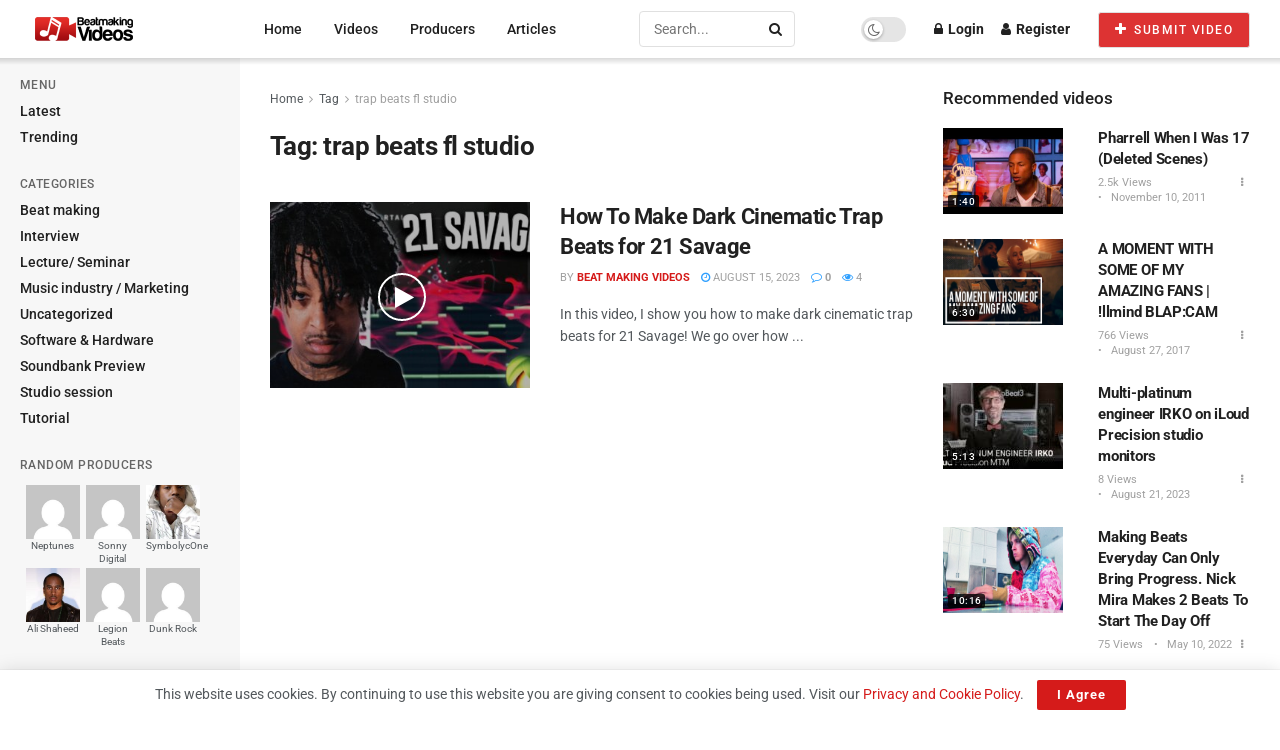

--- FILE ---
content_type: text/html; charset=UTF-8
request_url: https://beatmakingvideos.com/tags/trap-beats-fl-studio/
body_size: 25003
content:

<!doctype html>
<!--[if lt IE 7]> <html class="no-js lt-ie9 lt-ie8 lt-ie7" lang="en-US"> <![endif]-->
<!--[if IE 7]>    <html class="no-js lt-ie9 lt-ie8" lang="en-US"> <![endif]-->
<!--[if IE 8]>    <html class="no-js lt-ie9" lang="en-US"> <![endif]-->
<!--[if IE 9]>    <html class="no-js lt-ie10" lang="en-US"> <![endif]-->
<!--[if gt IE 8]><!--> <html class="no-js" lang="en-US"> <!--<![endif]-->
<head>
    <meta http-equiv="Content-Type" content="text/html; charset=UTF-8" />
    <meta name='viewport' content='width=device-width, initial-scale=1, user-scalable=yes' />
    <link rel="profile" href="https://gmpg.org/xfn/11" />
    <link rel="pingback" href="https://beatmakingvideos.com/xmlrpc.php" />
    <title>Tag: trap beats fl studio - Beat Making Videos</title>
<meta property="og:type" content="website">
<meta property="og:title" content="How To Make Dark Cinematic Trap Beats for 21 Savage">
<meta property="og:site_name" content="Beat Making Videos">
<meta property="og:description" content="In this video, I show you how to make dark cinematic trap beats for 21 Savage! We go over how">
<meta property="og:url" content="https://beatmakingvideos.com/tags/trap-beats-fl-studio">
<meta property="og:locale" content="en_US">
<meta property="og:image" content="https://beatmakingvideos.com/wp-content/uploads/2023/08/how-to-make-dark-cinematic-trap-beats-for-21-savage.jpg">
<meta property="og:image:height" content="720">
<meta property="og:image:width" content="1280">
<meta name="twitter:card" content="summary">
<meta name="twitter:url" content="https://beatmakingvideos.com/tags/trap-beats-fl-studio">
<meta name="twitter:title" content="How To Make Dark Cinematic Trap Beats for 21 Savage">
<meta name="twitter:description" content="In this video, I show you how to make dark cinematic trap beats for 21 Savage! We go over how">
<meta name="twitter:image" content="https://beatmakingvideos.com/wp-content/uploads/2023/08/how-to-make-dark-cinematic-trap-beats-for-21-savage.jpg">
<meta name="twitter:image:width" content="1280">
<meta name="twitter:image:height" content="720">
<meta name="twitter:site" content="https://twitter.com/BeatMakingVids">
			<script type="text/javascript">
			  var jnews_ajax_url = '/?ajax-request=jnews'
			</script>
			<script type="text/javascript">;window.jnews=window.jnews||{},window.jnews.library=window.jnews.library||{},window.jnews.library=function(){"use strict";var e=this;e.win=window,e.doc=document,e.noop=function(){},e.globalBody=e.doc.getElementsByTagName("body")[0],e.globalBody=e.globalBody?e.globalBody:e.doc,e.win.jnewsDataStorage=e.win.jnewsDataStorage||{_storage:new WeakMap,put:function(e,t,n){this._storage.has(e)||this._storage.set(e,new Map),this._storage.get(e).set(t,n)},get:function(e,t){return this._storage.get(e).get(t)},has:function(e,t){return this._storage.has(e)&&this._storage.get(e).has(t)},remove:function(e,t){var n=this._storage.get(e).delete(t);return 0===!this._storage.get(e).size&&this._storage.delete(e),n}},e.windowWidth=function(){return e.win.innerWidth||e.docEl.clientWidth||e.globalBody.clientWidth},e.windowHeight=function(){return e.win.innerHeight||e.docEl.clientHeight||e.globalBody.clientHeight},e.requestAnimationFrame=e.win.requestAnimationFrame||e.win.webkitRequestAnimationFrame||e.win.mozRequestAnimationFrame||e.win.msRequestAnimationFrame||window.oRequestAnimationFrame||function(e){return setTimeout(e,1e3/60)},e.cancelAnimationFrame=e.win.cancelAnimationFrame||e.win.webkitCancelAnimationFrame||e.win.webkitCancelRequestAnimationFrame||e.win.mozCancelAnimationFrame||e.win.msCancelRequestAnimationFrame||e.win.oCancelRequestAnimationFrame||function(e){clearTimeout(e)},e.classListSupport="classList"in document.createElement("_"),e.hasClass=e.classListSupport?function(e,t){return e.classList.contains(t)}:function(e,t){return e.className.indexOf(t)>=0},e.addClass=e.classListSupport?function(t,n){e.hasClass(t,n)||t.classList.add(n)}:function(t,n){e.hasClass(t,n)||(t.className+=" "+n)},e.removeClass=e.classListSupport?function(t,n){e.hasClass(t,n)&&t.classList.remove(n)}:function(t,n){e.hasClass(t,n)&&(t.className=t.className.replace(n,""))},e.objKeys=function(e){var t=[];for(var n in e)Object.prototype.hasOwnProperty.call(e,n)&&t.push(n);return t},e.isObjectSame=function(e,t){var n=!0;return JSON.stringify(e)!==JSON.stringify(t)&&(n=!1),n},e.extend=function(){for(var e,t,n,o=arguments[0]||{},i=1,a=arguments.length;i<a;i++)if(null!==(e=arguments[i]))for(t in e)o!==(n=e[t])&&void 0!==n&&(o[t]=n);return o},e.dataStorage=e.win.jnewsDataStorage,e.isVisible=function(e){return 0!==e.offsetWidth&&0!==e.offsetHeight||e.getBoundingClientRect().length},e.getHeight=function(e){return e.offsetHeight||e.clientHeight||e.getBoundingClientRect().height},e.getWidth=function(e){return e.offsetWidth||e.clientWidth||e.getBoundingClientRect().width},e.supportsPassive=!1;try{var t=Object.defineProperty({},"passive",{get:function(){e.supportsPassive=!0}});"createEvent"in e.doc?e.win.addEventListener("test",null,t):"fireEvent"in e.doc&&e.win.attachEvent("test",null)}catch(e){}e.passiveOption=!!e.supportsPassive&&{passive:!0},e.setStorage=function(e,t){e="jnews-"+e;var n={expired:Math.floor(((new Date).getTime()+432e5)/1e3)};t=Object.assign(n,t);localStorage.setItem(e,JSON.stringify(t))},e.getStorage=function(e){e="jnews-"+e;var t=localStorage.getItem(e);return null!==t&&0<t.length?JSON.parse(localStorage.getItem(e)):{}},e.expiredStorage=function(){var t,n="jnews-";for(var o in localStorage)o.indexOf(n)>-1&&"undefined"!==(t=e.getStorage(o.replace(n,""))).expired&&t.expired<Math.floor((new Date).getTime()/1e3)&&localStorage.removeItem(o)},e.addEvents=function(t,n,o){for(var i in n){var a=["touchstart","touchmove"].indexOf(i)>=0&&!o&&e.passiveOption;"createEvent"in e.doc?t.addEventListener(i,n[i],a):"fireEvent"in e.doc&&t.attachEvent("on"+i,n[i])}},e.removeEvents=function(t,n){for(var o in n)"createEvent"in e.doc?t.removeEventListener(o,n[o]):"fireEvent"in e.doc&&t.detachEvent("on"+o,n[o])},e.triggerEvents=function(t,n,o){var i;o=o||{detail:null};return"createEvent"in e.doc?(!(i=e.doc.createEvent("CustomEvent")||new CustomEvent(n)).initCustomEvent||i.initCustomEvent(n,!0,!1,o),void t.dispatchEvent(i)):"fireEvent"in e.doc?((i=e.doc.createEventObject()).eventType=n,void t.fireEvent("on"+i.eventType,i)):void 0},e.getParents=function(t,n){void 0===n&&(n=e.doc);for(var o=[],i=t.parentNode,a=!1;!a;)if(i){var r=i;r.querySelectorAll(n).length?a=!0:(o.push(r),i=r.parentNode)}else o=[],a=!0;return o},e.forEach=function(e,t,n){for(var o=0,i=e.length;o<i;o++)t.call(n,e[o],o)},e.getText=function(e){return e.innerText||e.textContent},e.setText=function(e,t){var n="object"==typeof t?t.innerText||t.textContent:t;e.innerText&&(e.innerText=n),e.textContent&&(e.textContent=n)},e.httpBuildQuery=function(t){return e.objKeys(t).reduce(function t(n){var o=arguments.length>1&&void 0!==arguments[1]?arguments[1]:null;return function(i,a){var r=n[a];a=encodeURIComponent(a);var s=o?"".concat(o,"[").concat(a,"]"):a;return null==r||"function"==typeof r?(i.push("".concat(s,"=")),i):["number","boolean","string"].includes(typeof r)?(i.push("".concat(s,"=").concat(encodeURIComponent(r))),i):(i.push(e.objKeys(r).reduce(t(r,s),[]).join("&")),i)}}(t),[]).join("&")},e.get=function(t,n,o,i){return o="function"==typeof o?o:e.noop,e.ajax("GET",t,n,o,i)},e.post=function(t,n,o,i){return o="function"==typeof o?o:e.noop,e.ajax("POST",t,n,o,i)},e.ajax=function(t,n,o,i,a){var r=new XMLHttpRequest,s=n,c=e.httpBuildQuery(o);if(t=-1!=["GET","POST"].indexOf(t)?t:"GET",r.open(t,s+("GET"==t?"?"+c:""),!0),"POST"==t&&r.setRequestHeader("Content-type","application/x-www-form-urlencoded"),r.setRequestHeader("X-Requested-With","XMLHttpRequest"),r.onreadystatechange=function(){4===r.readyState&&200<=r.status&&300>r.status&&"function"==typeof i&&i.call(void 0,r.response)},void 0!==a&&!a){return{xhr:r,send:function(){r.send("POST"==t?c:null)}}}return r.send("POST"==t?c:null),{xhr:r}},e.scrollTo=function(t,n,o){function i(e,t,n){this.start=this.position(),this.change=e-this.start,this.currentTime=0,this.increment=20,this.duration=void 0===n?500:n,this.callback=t,this.finish=!1,this.animateScroll()}return Math.easeInOutQuad=function(e,t,n,o){return(e/=o/2)<1?n/2*e*e+t:-n/2*(--e*(e-2)-1)+t},i.prototype.stop=function(){this.finish=!0},i.prototype.move=function(t){e.doc.documentElement.scrollTop=t,e.globalBody.parentNode.scrollTop=t,e.globalBody.scrollTop=t},i.prototype.position=function(){return e.doc.documentElement.scrollTop||e.globalBody.parentNode.scrollTop||e.globalBody.scrollTop},i.prototype.animateScroll=function(){this.currentTime+=this.increment;var t=Math.easeInOutQuad(this.currentTime,this.start,this.change,this.duration);this.move(t),this.currentTime<this.duration&&!this.finish?e.requestAnimationFrame.call(e.win,this.animateScroll.bind(this)):this.callback&&"function"==typeof this.callback&&this.callback()},new i(t,n,o)},e.unwrap=function(t){var n,o=t;e.forEach(t,(function(e,t){n?n+=e:n=e})),o.replaceWith(n)},e.performance={start:function(e){performance.mark(e+"Start")},stop:function(e){performance.mark(e+"End"),performance.measure(e,e+"Start",e+"End")}},e.fps=function(){var t=0,n=0,o=0;!function(){var i=t=0,a=0,r=0,s=document.getElementById("fpsTable"),c=function(t){void 0===document.getElementsByTagName("body")[0]?e.requestAnimationFrame.call(e.win,(function(){c(t)})):document.getElementsByTagName("body")[0].appendChild(t)};null===s&&((s=document.createElement("div")).style.position="fixed",s.style.top="120px",s.style.left="10px",s.style.width="100px",s.style.height="20px",s.style.border="1px solid black",s.style.fontSize="11px",s.style.zIndex="100000",s.style.backgroundColor="white",s.id="fpsTable",c(s));var l=function(){o++,n=Date.now(),(a=(o/(r=(n-t)/1e3)).toPrecision(2))!=i&&(i=a,s.innerHTML=i+"fps"),1<r&&(t=n,o=0),e.requestAnimationFrame.call(e.win,l)};l()}()},e.instr=function(e,t){for(var n=0;n<t.length;n++)if(-1!==e.toLowerCase().indexOf(t[n].toLowerCase()))return!0},e.winLoad=function(t,n){function o(o){if("complete"===e.doc.readyState||"interactive"===e.doc.readyState)return!o||n?setTimeout(t,n||1):t(o),1}o()||e.addEvents(e.win,{load:o})},e.docReady=function(t,n){function o(o){if("complete"===e.doc.readyState||"interactive"===e.doc.readyState)return!o||n?setTimeout(t,n||1):t(o),1}o()||e.addEvents(e.doc,{DOMContentLoaded:o})},e.fireOnce=function(){e.docReady((function(){e.assets=e.assets||[],e.assets.length&&(e.boot(),e.load_assets())}),50)},e.boot=function(){e.length&&e.doc.querySelectorAll("style[media]").forEach((function(e){"not all"==e.getAttribute("media")&&e.removeAttribute("media")}))},e.create_js=function(t,n){var o=e.doc.createElement("script");switch(o.setAttribute("src",t),n){case"defer":o.setAttribute("defer",!0);break;case"async":o.setAttribute("async",!0);break;case"deferasync":o.setAttribute("defer",!0),o.setAttribute("async",!0)}e.globalBody.appendChild(o)},e.load_assets=function(){"object"==typeof e.assets&&e.forEach(e.assets.slice(0),(function(t,n){var o="";t.defer&&(o+="defer"),t.async&&(o+="async"),e.create_js(t.url,o);var i=e.assets.indexOf(t);i>-1&&e.assets.splice(i,1)})),e.assets=jnewsoption.au_scripts=window.jnewsads=[]},e.setCookie=function(e,t,n){var o="";if(n){var i=new Date;i.setTime(i.getTime()+24*n*60*60*1e3),o="; expires="+i.toUTCString()}document.cookie=e+"="+(t||"")+o+"; path=/"},e.getCookie=function(e){for(var t=e+"=",n=document.cookie.split(";"),o=0;o<n.length;o++){for(var i=n[o];" "==i.charAt(0);)i=i.substring(1,i.length);if(0==i.indexOf(t))return i.substring(t.length,i.length)}return null},e.eraseCookie=function(e){document.cookie=e+"=; Path=/; Expires=Thu, 01 Jan 1970 00:00:01 GMT;"},e.docReady((function(){e.globalBody=e.globalBody==e.doc?e.doc.getElementsByTagName("body")[0]:e.globalBody,e.globalBody=e.globalBody?e.globalBody:e.doc})),e.winLoad((function(){e.winLoad((function(){var t=!1;if(void 0!==window.jnewsadmin)if(void 0!==window.file_version_checker){var n=e.objKeys(window.file_version_checker);n.length?n.forEach((function(e){t||"10.0.4"===window.file_version_checker[e]||(t=!0)})):t=!0}else t=!0;t&&(window.jnewsHelper.getMessage(),window.jnewsHelper.getNotice())}),2500)}))},window.jnews.library=new window.jnews.library;</script>
<!-- The SEO Framework by Sybre Waaijer -->
<meta name="robots" content="max-snippet:-1,max-image-preview:large,max-video-preview:-1" />
<link rel="canonical" href="https://beatmakingvideos.com/tags/trap-beats-fl-studio/" />
<meta property="og:type" content="website" />
<meta property="og:locale" content="en_US" />
<meta property="og:site_name" content="Beat Making Videos" />
<meta property="og:title" content="Tag: trap beats fl studio" />
<meta property="og:url" content="https://beatmakingvideos.com/tags/trap-beats-fl-studio/" />
<meta property="og:image" content="https://beatmakingvideos.com/wp-content/uploads/2022/12/icon.png" />
<meta property="og:image:width" content="85" />
<meta property="og:image:height" content="85" />
<meta name="twitter:card" content="summary_large_image" />
<meta name="twitter:title" content="Tag: trap beats fl studio" />
<meta name="twitter:image" content="https://beatmakingvideos.com/wp-content/uploads/2022/12/icon.png" />
<script type="application/ld+json">{"@context":"https://schema.org","@graph":[{"@type":"WebSite","@id":"https://beatmakingvideos.com/#/schema/WebSite","url":"https://beatmakingvideos.com/","name":"Beat Making Videos","description":"The largest source for music making videos – interviews, studio sessions, music production, mixing, music industry, software, hardware, education.","inLanguage":"en-US","potentialAction":{"@type":"SearchAction","target":{"@type":"EntryPoint","urlTemplate":"https://beatmakingvideos.com/search/{search_term_string}/"},"query-input":"required name=search_term_string"},"publisher":{"@type":"Organization","@id":"https://beatmakingvideos.com/#/schema/Organization","name":"Beat Making Videos","url":"https://beatmakingvideos.com/","logo":{"@type":"ImageObject","url":"https://beatmakingvideos.com/wp-content/uploads/2022/12/icon.png","contentUrl":"https://beatmakingvideos.com/wp-content/uploads/2022/12/icon.png","width":85,"height":85,"contentSize":"2268"}}},{"@type":"CollectionPage","@id":"https://beatmakingvideos.com/tags/trap-beats-fl-studio/","url":"https://beatmakingvideos.com/tags/trap-beats-fl-studio/","name":"Tag: trap beats fl studio - Beat Making Videos","inLanguage":"en-US","isPartOf":{"@id":"https://beatmakingvideos.com/#/schema/WebSite"},"breadcrumb":{"@type":"BreadcrumbList","@id":"https://beatmakingvideos.com/#/schema/BreadcrumbList","itemListElement":[{"@type":"ListItem","position":1,"item":"https://beatmakingvideos.com/","name":"Beat Making Videos"},{"@type":"ListItem","position":2,"name":"Tag: trap beats fl studio"}]}}]}</script>
<!-- / The SEO Framework by Sybre Waaijer | 3.29ms meta | 0.08ms boot -->

<link rel='dns-prefetch' href='//fonts.googleapis.com' />
<link rel='preconnect' href='https://fonts.gstatic.com' />
<link rel="alternate" type="application/rss+xml" title="Beat Making Videos &raquo; Feed" href="https://beatmakingvideos.com/feed/" />
<link rel="alternate" type="application/rss+xml" title="Beat Making Videos &raquo; Comments Feed" href="https://beatmakingvideos.com/comments/feed/" />
<link rel="alternate" type="application/rss+xml" title="Beat Making Videos &raquo; trap beats fl studio Tag Feed" href="https://beatmakingvideos.com/tags/trap-beats-fl-studio/feed/" />
<style id='wp-img-auto-sizes-contain-inline-css' type='text/css'>img:is([sizes=auto i],[sizes^="auto," i]){contain-intrinsic-size:3000px 1500px}</style>

<style id='wp-emoji-styles-inline-css' type='text/css'>img.wp-smiley,img.emoji{display:inline!important;border:none!important;box-shadow:none!important;height:1em!important;width:1em!important;margin:0 0.07em!important;vertical-align:-0.1em!important;background:none!important;padding:0!important}</style>
<link data-optimized="1" rel='stylesheet' id='wp-block-library-css' href='https://beatmakingvideos.com/wp-content/litespeed/css/ae5a6afefb51501ec842210786f7bb17.css?ver=9768e' type='text/css' media='all' />
<style id='classic-theme-styles-inline-css' type='text/css'>
/*! This file is auto-generated */
.wp-block-button__link{color:#fff;background-color:#32373c;border-radius:9999px;box-shadow:none;text-decoration:none;padding:calc(.667em + 2px) calc(1.333em + 2px);font-size:1.125em}.wp-block-file__button{background:#32373c;color:#fff;text-decoration:none}</style>
<style id='bp-login-form-style-inline-css' type='text/css'>.widget_bp_core_login_widget .bp-login-widget-user-avatar{float:left}.widget_bp_core_login_widget .bp-login-widget-user-links{margin-left:70px}#bp-login-widget-form label{display:block;font-weight:600;margin:15px 0 5px;width:auto}#bp-login-widget-form input[type=password],#bp-login-widget-form input[type=text]{background-color:#fafafa;border:1px solid #d6d6d6;border-radius:0;font:inherit;font-size:100%;padding:.5em;width:100%}#bp-login-widget-form .bp-login-widget-register-link,#bp-login-widget-form .login-submit{display:inline;width:-moz-fit-content;width:fit-content}#bp-login-widget-form .bp-login-widget-register-link{margin-left:1em}#bp-login-widget-form .bp-login-widget-register-link a{filter:invert(1)}#bp-login-widget-form .bp-login-widget-pwd-link{font-size:80%}</style>
<style id='bp-member-style-inline-css' type='text/css'>[data-type="bp/member"] input.components-placeholder__input{border:1px solid #757575;border-radius:2px;flex:1 1 auto;padding:6px 8px}.bp-block-member{position:relative}.bp-block-member .member-content{display:flex}.bp-block-member .user-nicename{display:block}.bp-block-member .user-nicename a{border:none;color:currentColor;text-decoration:none}.bp-block-member .bp-profile-button{width:100%}.bp-block-member .bp-profile-button a.button{bottom:10px;display:inline-block;margin:18px 0 0;position:absolute;right:0}.bp-block-member.has-cover .item-header-avatar,.bp-block-member.has-cover .member-content,.bp-block-member.has-cover .member-description{z-index:2}.bp-block-member.has-cover .member-content,.bp-block-member.has-cover .member-description{padding-top:75px}.bp-block-member.has-cover .bp-member-cover-image{background-color:#c5c5c5;background-position:top;background-repeat:no-repeat;background-size:cover;border:0;display:block;height:150px;left:0;margin:0;padding:0;position:absolute;top:0;width:100%;z-index:1}.bp-block-member img.avatar{height:auto;width:auto}.bp-block-member.avatar-none .item-header-avatar{display:none}.bp-block-member.avatar-none.has-cover{min-height:200px}.bp-block-member.avatar-full{min-height:150px}.bp-block-member.avatar-full .item-header-avatar{width:180px}.bp-block-member.avatar-thumb .member-content{align-items:center;min-height:50px}.bp-block-member.avatar-thumb .item-header-avatar{width:70px}.bp-block-member.avatar-full.has-cover{min-height:300px}.bp-block-member.avatar-full.has-cover .item-header-avatar{width:200px}.bp-block-member.avatar-full.has-cover img.avatar{background:#fffc;border:2px solid #fff;margin-left:20px}.bp-block-member.avatar-thumb.has-cover .item-header-avatar{padding-top:75px}.entry .entry-content .bp-block-member .user-nicename a{border:none;color:currentColor;text-decoration:none}</style>
<style id='bp-members-style-inline-css' type='text/css'>[data-type="bp/members"] .components-placeholder.is-appender{min-height:0}[data-type="bp/members"] .components-placeholder.is-appender .components-placeholder__label:empty{display:none}[data-type="bp/members"] .components-placeholder input.components-placeholder__input{border:1px solid #757575;border-radius:2px;flex:1 1 auto;padding:6px 8px}[data-type="bp/members"].avatar-none .member-description{width:calc(100% - 44px)}[data-type="bp/members"].avatar-full .member-description{width:calc(100% - 224px)}[data-type="bp/members"].avatar-thumb .member-description{width:calc(100% - 114px)}[data-type="bp/members"] .member-content{position:relative}[data-type="bp/members"] .member-content .is-right{position:absolute;right:2px;top:2px}[data-type="bp/members"] .columns-2 .member-content .member-description,[data-type="bp/members"] .columns-3 .member-content .member-description,[data-type="bp/members"] .columns-4 .member-content .member-description{padding-left:44px;width:calc(100% - 44px)}[data-type="bp/members"] .columns-3 .is-right{right:-10px}[data-type="bp/members"] .columns-4 .is-right{right:-50px}.bp-block-members.is-grid{display:flex;flex-wrap:wrap;padding:0}.bp-block-members.is-grid .member-content{margin:0 1.25em 1.25em 0;width:100%}@media(min-width:600px){.bp-block-members.columns-2 .member-content{width:calc(50% - .625em)}.bp-block-members.columns-2 .member-content:nth-child(2n){margin-right:0}.bp-block-members.columns-3 .member-content{width:calc(33.33333% - .83333em)}.bp-block-members.columns-3 .member-content:nth-child(3n){margin-right:0}.bp-block-members.columns-4 .member-content{width:calc(25% - .9375em)}.bp-block-members.columns-4 .member-content:nth-child(4n){margin-right:0}}.bp-block-members .member-content{display:flex;flex-direction:column;padding-bottom:1em;text-align:center}.bp-block-members .member-content .item-header-avatar,.bp-block-members .member-content .member-description{width:100%}.bp-block-members .member-content .item-header-avatar{margin:0 auto}.bp-block-members .member-content .item-header-avatar img.avatar{display:inline-block}@media(min-width:600px){.bp-block-members .member-content{flex-direction:row;text-align:left}.bp-block-members .member-content .item-header-avatar,.bp-block-members .member-content .member-description{width:auto}.bp-block-members .member-content .item-header-avatar{margin:0}}.bp-block-members .member-content .user-nicename{display:block}.bp-block-members .member-content .user-nicename a{border:none;color:currentColor;text-decoration:none}.bp-block-members .member-content time{color:#767676;display:block;font-size:80%}.bp-block-members.avatar-none .item-header-avatar{display:none}.bp-block-members.avatar-full{min-height:190px}.bp-block-members.avatar-full .item-header-avatar{width:180px}.bp-block-members.avatar-thumb .member-content{min-height:80px}.bp-block-members.avatar-thumb .item-header-avatar{width:70px}.bp-block-members.columns-2 .member-content,.bp-block-members.columns-3 .member-content,.bp-block-members.columns-4 .member-content{display:block;text-align:center}.bp-block-members.columns-2 .member-content .item-header-avatar,.bp-block-members.columns-3 .member-content .item-header-avatar,.bp-block-members.columns-4 .member-content .item-header-avatar{margin:0 auto}.bp-block-members img.avatar{height:auto;max-width:-moz-fit-content;max-width:fit-content;width:auto}.bp-block-members .member-content.has-activity{align-items:center}.bp-block-members .member-content.has-activity .item-header-avatar{padding-right:1em}.bp-block-members .member-content.has-activity .wp-block-quote{margin-bottom:0;text-align:left}.bp-block-members .member-content.has-activity .wp-block-quote cite a,.entry .entry-content .bp-block-members .user-nicename a{border:none;color:currentColor;text-decoration:none}</style>
<style id='bp-dynamic-members-style-inline-css' type='text/css'>.bp-dynamic-block-container .item-options{font-size:.5em;margin:0 0 1em;padding:1em 0}.bp-dynamic-block-container .item-options a.selected{font-weight:600}.bp-dynamic-block-container ul.item-list{list-style:none;margin:1em 0;padding-left:0}.bp-dynamic-block-container ul.item-list li{margin-bottom:1em}.bp-dynamic-block-container ul.item-list li:after,.bp-dynamic-block-container ul.item-list li:before{content:" ";display:table}.bp-dynamic-block-container ul.item-list li:after{clear:both}.bp-dynamic-block-container ul.item-list li .item-avatar{float:left;width:60px}.bp-dynamic-block-container ul.item-list li .item{margin-left:70px}</style>
<style id='bp-online-members-style-inline-css' type='text/css'>.widget_bp_core_whos_online_widget .avatar-block,[data-type="bp/online-members"] .avatar-block{display:flex;flex-flow:row wrap}.widget_bp_core_whos_online_widget .avatar-block img,[data-type="bp/online-members"] .avatar-block img{margin:.5em}</style>
<style id='bp-active-members-style-inline-css' type='text/css'>.widget_bp_core_recently_active_widget .avatar-block,[data-type="bp/active-members"] .avatar-block{display:flex;flex-flow:row wrap}.widget_bp_core_recently_active_widget .avatar-block img,[data-type="bp/active-members"] .avatar-block img{margin:.5em}</style>
<style id='co-authors-plus-coauthors-style-inline-css' type='text/css'>.wp-block-co-authors-plus-coauthors.is-layout-flow [class*=wp-block-co-authors-plus]{display:inline}</style>
<style id='co-authors-plus-avatar-style-inline-css' type='text/css'>.wp-block-co-authors-plus-avatar :where(img){height:auto;max-width:100%;vertical-align:bottom}.wp-block-co-authors-plus-coauthors.is-layout-flow .wp-block-co-authors-plus-avatar :where(img){vertical-align:middle}.wp-block-co-authors-plus-avatar:is(.alignleft,.alignright){display:table}.wp-block-co-authors-plus-avatar.aligncenter{display:table;margin-inline:auto}</style>
<style id='co-authors-plus-image-style-inline-css' type='text/css'>.wp-block-co-authors-plus-image{margin-bottom:0}.wp-block-co-authors-plus-image :where(img){height:auto;max-width:100%;vertical-align:bottom}.wp-block-co-authors-plus-coauthors.is-layout-flow .wp-block-co-authors-plus-image :where(img){vertical-align:middle}.wp-block-co-authors-plus-image:is(.alignfull,.alignwide) :where(img){width:100%}.wp-block-co-authors-plus-image:is(.alignleft,.alignright){display:table}.wp-block-co-authors-plus-image.aligncenter{display:table;margin-inline:auto}</style>
<link data-optimized="1" rel='stylesheet' id='jnews-faq-css' href='https://beatmakingvideos.com/wp-content/litespeed/css/84c6d4932711cd95957186e9efb2592f.css?ver=5dce5' type='text/css' media='all' />
<style id='simple-user-listing-directory-block-style-inline-css' type='text/css'>.wp-block-simple-user-listing-directory-block .author-search{margin-bottom:2em}.wp-block-simple-user-listing-directory-block.is-style-grid .user-list-wrap{display:grid;grid-gap:20px}.wp-block-simple-user-listing-directory-block.is-style-grid.columns-2 .user-list-wrap{grid-template-columns:repeat(2,1fr)}.wp-block-simple-user-listing-directory-block.is-style-grid.columns-3 .user-list-wrap{grid-template-columns:repeat(3,1fr)}.wp-block-simple-user-listing-directory-block.is-style-grid.columns-4 .user-list-wrap{grid-template-columns:repeat(4,1fr)}.wp-block-simple-user-listing-directory-block.is-style-list .user-list-wrap{display:flex;flex-direction:column}.wp-block-simple-user-listing-directory-block.is-style-list .user-list-wrap .author-block .avatar{float:left;margin-right:1em}.wp-block-simple-user-listing-directory-block.is-style-list .user-list-wrap .author-block .author-name{clear:none}.wp-block-simple-user-listing-directory-block.is-style-list .user-list-wrap .author-block .author-description{clear:both}</style>
<style id='global-styles-inline-css' type='text/css'>:root{--wp--preset--aspect-ratio--square:1;--wp--preset--aspect-ratio--4-3:4/3;--wp--preset--aspect-ratio--3-4:3/4;--wp--preset--aspect-ratio--3-2:3/2;--wp--preset--aspect-ratio--2-3:2/3;--wp--preset--aspect-ratio--16-9:16/9;--wp--preset--aspect-ratio--9-16:9/16;--wp--preset--color--black:#000000;--wp--preset--color--cyan-bluish-gray:#abb8c3;--wp--preset--color--white:#ffffff;--wp--preset--color--pale-pink:#f78da7;--wp--preset--color--vivid-red:#cf2e2e;--wp--preset--color--luminous-vivid-orange:#ff6900;--wp--preset--color--luminous-vivid-amber:#fcb900;--wp--preset--color--light-green-cyan:#7bdcb5;--wp--preset--color--vivid-green-cyan:#00d084;--wp--preset--color--pale-cyan-blue:#8ed1fc;--wp--preset--color--vivid-cyan-blue:#0693e3;--wp--preset--color--vivid-purple:#9b51e0;--wp--preset--gradient--vivid-cyan-blue-to-vivid-purple:linear-gradient(135deg,rgb(6,147,227) 0%,rgb(155,81,224) 100%);--wp--preset--gradient--light-green-cyan-to-vivid-green-cyan:linear-gradient(135deg,rgb(122,220,180) 0%,rgb(0,208,130) 100%);--wp--preset--gradient--luminous-vivid-amber-to-luminous-vivid-orange:linear-gradient(135deg,rgb(252,185,0) 0%,rgb(255,105,0) 100%);--wp--preset--gradient--luminous-vivid-orange-to-vivid-red:linear-gradient(135deg,rgb(255,105,0) 0%,rgb(207,46,46) 100%);--wp--preset--gradient--very-light-gray-to-cyan-bluish-gray:linear-gradient(135deg,rgb(238,238,238) 0%,rgb(169,184,195) 100%);--wp--preset--gradient--cool-to-warm-spectrum:linear-gradient(135deg,rgb(74,234,220) 0%,rgb(151,120,209) 20%,rgb(207,42,186) 40%,rgb(238,44,130) 60%,rgb(251,105,98) 80%,rgb(254,248,76) 100%);--wp--preset--gradient--blush-light-purple:linear-gradient(135deg,rgb(255,206,236) 0%,rgb(152,150,240) 100%);--wp--preset--gradient--blush-bordeaux:linear-gradient(135deg,rgb(254,205,165) 0%,rgb(254,45,45) 50%,rgb(107,0,62) 100%);--wp--preset--gradient--luminous-dusk:linear-gradient(135deg,rgb(255,203,112) 0%,rgb(199,81,192) 50%,rgb(65,88,208) 100%);--wp--preset--gradient--pale-ocean:linear-gradient(135deg,rgb(255,245,203) 0%,rgb(182,227,212) 50%,rgb(51,167,181) 100%);--wp--preset--gradient--electric-grass:linear-gradient(135deg,rgb(202,248,128) 0%,rgb(113,206,126) 100%);--wp--preset--gradient--midnight:linear-gradient(135deg,rgb(2,3,129) 0%,rgb(40,116,252) 100%);--wp--preset--font-size--small:13px;--wp--preset--font-size--medium:20px;--wp--preset--font-size--large:36px;--wp--preset--font-size--x-large:42px;--wp--preset--spacing--20:0.44rem;--wp--preset--spacing--30:0.67rem;--wp--preset--spacing--40:1rem;--wp--preset--spacing--50:1.5rem;--wp--preset--spacing--60:2.25rem;--wp--preset--spacing--70:3.38rem;--wp--preset--spacing--80:5.06rem;--wp--preset--shadow--natural:6px 6px 9px rgba(0, 0, 0, 0.2);--wp--preset--shadow--deep:12px 12px 50px rgba(0, 0, 0, 0.4);--wp--preset--shadow--sharp:6px 6px 0px rgba(0, 0, 0, 0.2);--wp--preset--shadow--outlined:6px 6px 0px -3px rgb(255, 255, 255), 6px 6px rgb(0, 0, 0);--wp--preset--shadow--crisp:6px 6px 0px rgb(0, 0, 0)}:where(.is-layout-flex){gap:.5em}:where(.is-layout-grid){gap:.5em}body .is-layout-flex{display:flex}.is-layout-flex{flex-wrap:wrap;align-items:center}.is-layout-flex>:is(*,div){margin:0}body .is-layout-grid{display:grid}.is-layout-grid>:is(*,div){margin:0}:where(.wp-block-columns.is-layout-flex){gap:2em}:where(.wp-block-columns.is-layout-grid){gap:2em}:where(.wp-block-post-template.is-layout-flex){gap:1.25em}:where(.wp-block-post-template.is-layout-grid){gap:1.25em}.has-black-color{color:var(--wp--preset--color--black)!important}.has-cyan-bluish-gray-color{color:var(--wp--preset--color--cyan-bluish-gray)!important}.has-white-color{color:var(--wp--preset--color--white)!important}.has-pale-pink-color{color:var(--wp--preset--color--pale-pink)!important}.has-vivid-red-color{color:var(--wp--preset--color--vivid-red)!important}.has-luminous-vivid-orange-color{color:var(--wp--preset--color--luminous-vivid-orange)!important}.has-luminous-vivid-amber-color{color:var(--wp--preset--color--luminous-vivid-amber)!important}.has-light-green-cyan-color{color:var(--wp--preset--color--light-green-cyan)!important}.has-vivid-green-cyan-color{color:var(--wp--preset--color--vivid-green-cyan)!important}.has-pale-cyan-blue-color{color:var(--wp--preset--color--pale-cyan-blue)!important}.has-vivid-cyan-blue-color{color:var(--wp--preset--color--vivid-cyan-blue)!important}.has-vivid-purple-color{color:var(--wp--preset--color--vivid-purple)!important}.has-black-background-color{background-color:var(--wp--preset--color--black)!important}.has-cyan-bluish-gray-background-color{background-color:var(--wp--preset--color--cyan-bluish-gray)!important}.has-white-background-color{background-color:var(--wp--preset--color--white)!important}.has-pale-pink-background-color{background-color:var(--wp--preset--color--pale-pink)!important}.has-vivid-red-background-color{background-color:var(--wp--preset--color--vivid-red)!important}.has-luminous-vivid-orange-background-color{background-color:var(--wp--preset--color--luminous-vivid-orange)!important}.has-luminous-vivid-amber-background-color{background-color:var(--wp--preset--color--luminous-vivid-amber)!important}.has-light-green-cyan-background-color{background-color:var(--wp--preset--color--light-green-cyan)!important}.has-vivid-green-cyan-background-color{background-color:var(--wp--preset--color--vivid-green-cyan)!important}.has-pale-cyan-blue-background-color{background-color:var(--wp--preset--color--pale-cyan-blue)!important}.has-vivid-cyan-blue-background-color{background-color:var(--wp--preset--color--vivid-cyan-blue)!important}.has-vivid-purple-background-color{background-color:var(--wp--preset--color--vivid-purple)!important}.has-black-border-color{border-color:var(--wp--preset--color--black)!important}.has-cyan-bluish-gray-border-color{border-color:var(--wp--preset--color--cyan-bluish-gray)!important}.has-white-border-color{border-color:var(--wp--preset--color--white)!important}.has-pale-pink-border-color{border-color:var(--wp--preset--color--pale-pink)!important}.has-vivid-red-border-color{border-color:var(--wp--preset--color--vivid-red)!important}.has-luminous-vivid-orange-border-color{border-color:var(--wp--preset--color--luminous-vivid-orange)!important}.has-luminous-vivid-amber-border-color{border-color:var(--wp--preset--color--luminous-vivid-amber)!important}.has-light-green-cyan-border-color{border-color:var(--wp--preset--color--light-green-cyan)!important}.has-vivid-green-cyan-border-color{border-color:var(--wp--preset--color--vivid-green-cyan)!important}.has-pale-cyan-blue-border-color{border-color:var(--wp--preset--color--pale-cyan-blue)!important}.has-vivid-cyan-blue-border-color{border-color:var(--wp--preset--color--vivid-cyan-blue)!important}.has-vivid-purple-border-color{border-color:var(--wp--preset--color--vivid-purple)!important}.has-vivid-cyan-blue-to-vivid-purple-gradient-background{background:var(--wp--preset--gradient--vivid-cyan-blue-to-vivid-purple)!important}.has-light-green-cyan-to-vivid-green-cyan-gradient-background{background:var(--wp--preset--gradient--light-green-cyan-to-vivid-green-cyan)!important}.has-luminous-vivid-amber-to-luminous-vivid-orange-gradient-background{background:var(--wp--preset--gradient--luminous-vivid-amber-to-luminous-vivid-orange)!important}.has-luminous-vivid-orange-to-vivid-red-gradient-background{background:var(--wp--preset--gradient--luminous-vivid-orange-to-vivid-red)!important}.has-very-light-gray-to-cyan-bluish-gray-gradient-background{background:var(--wp--preset--gradient--very-light-gray-to-cyan-bluish-gray)!important}.has-cool-to-warm-spectrum-gradient-background{background:var(--wp--preset--gradient--cool-to-warm-spectrum)!important}.has-blush-light-purple-gradient-background{background:var(--wp--preset--gradient--blush-light-purple)!important}.has-blush-bordeaux-gradient-background{background:var(--wp--preset--gradient--blush-bordeaux)!important}.has-luminous-dusk-gradient-background{background:var(--wp--preset--gradient--luminous-dusk)!important}.has-pale-ocean-gradient-background{background:var(--wp--preset--gradient--pale-ocean)!important}.has-electric-grass-gradient-background{background:var(--wp--preset--gradient--electric-grass)!important}.has-midnight-gradient-background{background:var(--wp--preset--gradient--midnight)!important}.has-small-font-size{font-size:var(--wp--preset--font-size--small)!important}.has-medium-font-size{font-size:var(--wp--preset--font-size--medium)!important}.has-large-font-size{font-size:var(--wp--preset--font-size--large)!important}.has-x-large-font-size{font-size:var(--wp--preset--font-size--x-large)!important}:where(.wp-block-post-template.is-layout-flex){gap:1.25em}:where(.wp-block-post-template.is-layout-grid){gap:1.25em}:where(.wp-block-term-template.is-layout-flex){gap:1.25em}:where(.wp-block-term-template.is-layout-grid){gap:1.25em}:where(.wp-block-columns.is-layout-flex){gap:2em}:where(.wp-block-columns.is-layout-grid){gap:2em}:root :where(.wp-block-pullquote){font-size:1.5em;line-height:1.6}</style>
<link data-optimized="1" rel='stylesheet' id='contact-form-7-css' href='https://beatmakingvideos.com/wp-content/litespeed/css/9484e63e7629e4272e5657050e56091f.css?ver=4b474' type='text/css' media='all' />
<link data-optimized="1" rel='stylesheet' id='jnews-video-buddypress-css' href='https://beatmakingvideos.com/wp-content/litespeed/css/987ae35b905942e91fad29d61b528140.css?ver=42020' type='text/css' media='all' />
<link data-optimized="1" rel='stylesheet' id='jnews-video-css' href='https://beatmakingvideos.com/wp-content/litespeed/css/8c98cc85abb1ce9ee0f56bffb862154a.css?ver=ae082' type='text/css' media='all' />
<link data-optimized="1" rel='stylesheet' id='jnews-parent-style-css' href='https://beatmakingvideos.com/wp-content/litespeed/css/b58d57c3a1168ed23f059fa2b7b2e7eb.css?ver=14a79' type='text/css' media='all' />
<link data-optimized="1" rel='stylesheet' id='elementor-frontend-css' href='https://beatmakingvideos.com/wp-content/litespeed/css/9158bcbce39925486fc3eb391cefcd37.css?ver=a5882' type='text/css' media='all' />
<link data-optimized="1" rel='stylesheet' id='jeg_customizer_font-css' href='https://beatmakingvideos.com/wp-content/litespeed/css/7dfdcd796463e8f7f23979fc52939118.css?ver=39118' type='text/css' media='all' />
<link data-optimized="1" rel='stylesheet' id='font-awesome-css' href='https://beatmakingvideos.com/wp-content/litespeed/css/30b7b00ce4c3cf133cf8cbcfefc2ae77.css?ver=36887' type='text/css' media='all' />
<link data-optimized="1" rel='stylesheet' id='jnews-frontend-css' href='https://beatmakingvideos.com/wp-content/litespeed/css/59f08a997e6fbe93bd9a8af38536dcb4.css?ver=7ac03' type='text/css' media='all' />
<link data-optimized="1" rel='stylesheet' id='jnews-elementor-css' href='https://beatmakingvideos.com/wp-content/litespeed/css/8b875a94548f44dde52fa6755414aff8.css?ver=dfbd6' type='text/css' media='all' />
<link data-optimized="1" rel='stylesheet' id='jnews-style-css' href='https://beatmakingvideos.com/wp-content/litespeed/css/191c9d6dc6b0c7406d6a56d59a6214bb.css?ver=2b3d2' type='text/css' media='all' />
<link data-optimized="1" rel='stylesheet' id='jnews-darkmode-css' href='https://beatmakingvideos.com/wp-content/litespeed/css/eb3a1a96482eceaa320682c062aea96e.css?ver=bca6f' type='text/css' media='all' />
<link data-optimized="1" rel='stylesheet' id='jnews-scheme-css' href='https://beatmakingvideos.com/wp-content/litespeed/css/1bbdb8caac8886057b982aae9c4e524e.css?ver=31e28' type='text/css' media='all' />
<link data-optimized="1" rel='stylesheet' id='jnews-video-darkmode-css' href='https://beatmakingvideos.com/wp-content/litespeed/css/520a95fc3081ffc2be2e989c858a2ff7.css?ver=60c23' type='text/css' media='all' />
<link data-optimized="1" rel='stylesheet' id='jnews-social-login-style-css' href='https://beatmakingvideos.com/wp-content/litespeed/css/4348b24f525fe1438123c8a56b9d22c4.css?ver=ec466' type='text/css' media='all' />
<script type="text/javascript" src="https://beatmakingvideos.com/wp-includes/js/jquery/jquery.min.js?ver=3.7.1" id="jquery-core-js"></script>
<script type="text/javascript" src="https://beatmakingvideos.com/wp-includes/js/jquery/jquery-migrate.min.js?ver=3.4.1" id="jquery-migrate-js"></script>
<script type="text/javascript" src="https://beatmakingvideos.com/wp-content/plugins/url-in-bio/js/Autolinker.min.js?ver=6.9" id="urls-in-bio-js-js"></script>
<link rel="https://api.w.org/" href="https://beatmakingvideos.com/wp-json/" /><link rel="alternate" title="JSON" type="application/json" href="https://beatmakingvideos.com/wp-json/wp/v2/tags/30139" /><link rel="EditURI" type="application/rsd+xml" title="RSD" href="https://beatmakingvideos.com/xmlrpc.php?rsd" />

	<script type="text/javascript">var ajaxurl = 'https://beatmakingvideos.com/wp-admin/admin-ajax.php';</script>


		<!-- GA Google Analytics @ https://m0n.co/ga -->
		<script>
			(function(i,s,o,g,r,a,m){i['GoogleAnalyticsObject']=r;i[r]=i[r]||function(){
			(i[r].q=i[r].q||[]).push(arguments)},i[r].l=1*new Date();a=s.createElement(o),
			m=s.getElementsByTagName(o)[0];a.async=1;a.src=g;m.parentNode.insertBefore(a,m)
			})(window,document,'script','https://www.google-analytics.com/analytics.js','ga');
			ga('create', 'UA-3631173-15', 'auto');
			ga('require', 'displayfeatures');
			ga('require', 'linkid');
			ga('set', 'forceSSL', true);
			ga('send', 'pageview');
		</script>

	<meta name="generator" content="Elementor 3.34.1; features: additional_custom_breakpoints; settings: css_print_method-external, google_font-enabled, font_display-auto">
			<style>.e-con.e-parent:nth-of-type(n+4):not(.e-lazyloaded):not(.e-no-lazyload),.e-con.e-parent:nth-of-type(n+4):not(.e-lazyloaded):not(.e-no-lazyload) *{background-image:none!important}@media screen and (max-height:1024px){.e-con.e-parent:nth-of-type(n+3):not(.e-lazyloaded):not(.e-no-lazyload),.e-con.e-parent:nth-of-type(n+3):not(.e-lazyloaded):not(.e-no-lazyload) *{background-image:none!important}}@media screen and (max-height:640px){.e-con.e-parent:nth-of-type(n+2):not(.e-lazyloaded):not(.e-no-lazyload),.e-con.e-parent:nth-of-type(n+2):not(.e-lazyloaded):not(.e-no-lazyload) *{background-image:none!important}}</style>
			<script type='application/ld+json'>{"@context":"http:\/\/schema.org","@type":"Organization","@id":"https:\/\/beatmakingvideos.com\/#organization","url":"https:\/\/beatmakingvideos.com\/","name":"Beat Making Videos","logo":{"@type":"ImageObject","url":"https:\/\/beatmakingvideos.com\/wp-content\/uploads\/2022\/09\/logowww.png"},"sameAs":["https:\/\/facebook.com\/BeatMakingVideos","https:\/\/twitter.com\/BeatMakingVids","https:\/\/www.instagram.com\/beatmakingvideos"]}</script>
<script type='application/ld+json'>{"@context":"http:\/\/schema.org","@type":"WebSite","@id":"https:\/\/beatmakingvideos.com\/#website","url":"https:\/\/beatmakingvideos.com\/","name":"Beat Making Videos","potentialAction":{"@type":"SearchAction","target":"https:\/\/beatmakingvideos.com\/?s={search_term_string}","query-input":"required name=search_term_string"}}</script>
<link rel="icon" href="https://beatmakingvideos.com/wp-content/uploads/2022/12/icon-75x75.png" sizes="32x32" />
<link rel="icon" href="https://beatmakingvideos.com/wp-content/uploads/2022/12/icon.png" sizes="192x192" />
<link rel="apple-touch-icon" href="https://beatmakingvideos.com/wp-content/uploads/2022/12/icon.png" />
<meta name="msapplication-TileImage" content="https://beatmakingvideos.com/wp-content/uploads/2022/12/icon.png" />
<style id="jeg_dynamic_css" type="text/css" data-type="jeg_custom-css">.jeg_sidecontent #jeg_sidecontent .sidecontent_postwrapper,.jeg_sidecontent #jeg_sidecontent{background-color:#f7f7f7}body{--j-accent-color:#d51b1a}a,.jeg_menu_style_5>li>a:hover,.jeg_menu_style_5>li.sfHover>a,.jeg_menu_style_5>li.current-menu-item>a,.jeg_menu_style_5>li.current-menu-ancestor>a,.jeg_navbar .jeg_menu:not(.jeg_main_menu)>li>a:hover,.jeg_midbar .jeg_menu:not(.jeg_main_menu)>li>a:hover,.jeg_side_tabs li.active,.jeg_block_heading_5 strong,.jeg_block_heading_6 strong,.jeg_block_heading_7 strong,.jeg_block_heading_8 strong,.jeg_subcat_list li a:hover,.jeg_subcat_list li button:hover,.jeg_pl_lg_7 .jeg_thumb .jeg_post_category a,.jeg_pl_xs_2:before,.jeg_pl_xs_4 .jeg_postblock_content:before,.jeg_postblock .jeg_post_title a:hover,.jeg_hero_style_6 .jeg_post_title a:hover,.jeg_sidefeed .jeg_pl_xs_3 .jeg_post_title a:hover,.widget_jnews_popular .jeg_post_title a:hover,.jeg_meta_author a,.widget_archive li a:hover,.widget_pages li a:hover,.widget_meta li a:hover,.widget_recent_entries li a:hover,.widget_rss li a:hover,.widget_rss cite,.widget_categories li a:hover,.widget_categories li.current-cat>a,#breadcrumbs a:hover,.jeg_share_count .counts,.commentlist .bypostauthor>.comment-body>.comment-author>.fn,span.required,.jeg_review_title,.bestprice .price,.authorlink a:hover,.jeg_vertical_playlist .jeg_video_playlist_play_icon,.jeg_vertical_playlist .jeg_video_playlist_item.active .jeg_video_playlist_thumbnail:before,.jeg_horizontal_playlist .jeg_video_playlist_play,.woocommerce li.product .pricegroup .button,.widget_display_forums li a:hover,.widget_display_topics li:before,.widget_display_replies li:before,.widget_display_views li:before,.bbp-breadcrumb a:hover,.jeg_mobile_menu li.sfHover>a,.jeg_mobile_menu li a:hover,.split-template-6 .pagenum,.jeg_mobile_menu_style_5>li>a:hover,.jeg_mobile_menu_style_5>li.sfHover>a,.jeg_mobile_menu_style_5>li.current-menu-item>a,.jeg_mobile_menu_style_5>li.current-menu-ancestor>a{color:#d51b1a}.jeg_menu_style_1>li>a:before,.jeg_menu_style_2>li>a:before,.jeg_menu_style_3>li>a:before,.jeg_side_toggle,.jeg_slide_caption .jeg_post_category a,.jeg_slider_type_1_wrapper .tns-controls button.tns-next,.jeg_block_heading_1 .jeg_block_title span,.jeg_block_heading_2 .jeg_block_title span,.jeg_block_heading_3,.jeg_block_heading_4 .jeg_block_title span,.jeg_block_heading_6:after,.jeg_pl_lg_box .jeg_post_category a,.jeg_pl_md_box .jeg_post_category a,.jeg_readmore:hover,.jeg_thumb .jeg_post_category a,.jeg_block_loadmore a:hover,.jeg_postblock.alt .jeg_block_loadmore a:hover,.jeg_block_loadmore a.active,.jeg_postblock_carousel_2 .jeg_post_category a,.jeg_heroblock .jeg_post_category a,.jeg_pagenav_1 .page_number.active,.jeg_pagenav_1 .page_number.active:hover,input[type="submit"],.btn,.button,.widget_tag_cloud a:hover,.popularpost_item:hover .jeg_post_title a:before,.jeg_splitpost_4 .page_nav,.jeg_splitpost_5 .page_nav,.jeg_post_via a:hover,.jeg_post_source a:hover,.jeg_post_tags a:hover,.comment-reply-title small a:before,.comment-reply-title small a:after,.jeg_storelist .productlink,.authorlink li.active a:before,.jeg_footer.dark .socials_widget:not(.nobg) a:hover .fa,div.jeg_breakingnews_title,.jeg_overlay_slider_bottom_wrapper .tns-controls button,.jeg_overlay_slider_bottom_wrapper .tns-controls button:hover,.jeg_vertical_playlist .jeg_video_playlist_current,.woocommerce span.onsale,.woocommerce #respond input#submit:hover,.woocommerce a.button:hover,.woocommerce button.button:hover,.woocommerce input.button:hover,.woocommerce #respond input#submit.alt,.woocommerce a.button.alt,.woocommerce button.button.alt,.woocommerce input.button.alt,.jeg_popup_post .caption,.jeg_footer.dark input[type="submit"],.jeg_footer.dark .btn,.jeg_footer.dark .button,.footer_widget.widget_tag_cloud a:hover,.jeg_inner_content .content-inner .jeg_post_category a:hover,#buddypress .standard-form button,#buddypress a.button,#buddypress input[type="submit"],#buddypress input[type="button"],#buddypress input[type="reset"],#buddypress ul.button-nav li a,#buddypress .generic-button a,#buddypress .generic-button button,#buddypress .comment-reply-link,#buddypress a.bp-title-button,#buddypress.buddypress-wrap .members-list li .user-update .activity-read-more a,div#buddypress .standard-form button:hover,div#buddypress a.button:hover,div#buddypress input[type="submit"]:hover,div#buddypress input[type="button"]:hover,div#buddypress input[type="reset"]:hover,div#buddypress ul.button-nav li a:hover,div#buddypress .generic-button a:hover,div#buddypress .generic-button button:hover,div#buddypress .comment-reply-link:hover,div#buddypress a.bp-title-button:hover,div#buddypress.buddypress-wrap .members-list li .user-update .activity-read-more a:hover,#buddypress #item-nav .item-list-tabs ul li a:before,.jeg_inner_content .jeg_meta_container .follow-wrapper a{background-color:#d51b1a}.jeg_block_heading_7 .jeg_block_title span,.jeg_readmore:hover,.jeg_block_loadmore a:hover,.jeg_block_loadmore a.active,.jeg_pagenav_1 .page_number.active,.jeg_pagenav_1 .page_number.active:hover,.jeg_pagenav_3 .page_number:hover,.jeg_prevnext_post a:hover h3,.jeg_overlay_slider .jeg_post_category,.jeg_sidefeed .jeg_post.active,.jeg_vertical_playlist.jeg_vertical_playlist .jeg_video_playlist_item.active .jeg_video_playlist_thumbnail img,.jeg_horizontal_playlist .jeg_video_playlist_item.active{border-color:#d51b1a}.jeg_tabpost_nav li.active,.woocommerce div.product .woocommerce-tabs ul.tabs li.active,.jeg_mobile_menu_style_1>li.current-menu-item a,.jeg_mobile_menu_style_1>li.current-menu-ancestor a,.jeg_mobile_menu_style_2>li.current-menu-item::after,.jeg_mobile_menu_style_2>li.current-menu-ancestor::after,.jeg_mobile_menu_style_3>li.current-menu-item::before,.jeg_mobile_menu_style_3>li.current-menu-ancestor::before{border-bottom-color:#d51b1a}.jeg_header .jeg_bottombar.jeg_navbar,.jeg_bottombar .jeg_nav_icon{height:58px}.jeg_header .jeg_bottombar.jeg_navbar,.jeg_header .jeg_bottombar .jeg_main_menu:not(.jeg_menu_style_1)>li>a,.jeg_header .jeg_bottombar .jeg_menu_style_1>li,.jeg_header .jeg_bottombar .jeg_menu:not(.jeg_main_menu)>li>a{line-height:58px}.jeg_button_1 .btn{background:#d33;color:#fff}.jeg_nav_search{width:54%}body,input,textarea,select,.chosen-container-single .chosen-single,.btn,.button{font-family:Roboto,Helvetica,Arial,sans-serif}</style></head>
<body class="bp-legacy archive tag tag-trap-beats-fl-studio tag-30139 wp-embed-responsive wp-theme-jnews wp-child-theme-bmv jeg_toggle_light jnews jeg_sidecontent jeg_sidecontent_center jsc_normal elementor-default elementor-kit-38724">

    
    	<div id="jeg_sidecontent">
		
		<div class="sidecontent_postwrapper">
			<div class="jeg_sidefeed sidefeed_sidebar">
										<div class="item_top">
						<div class="widget widget_nav_menu" id="nav_menu-1"><div class="jeg_block_heading jeg_block_heading_8 jnews_697406292b644"><h3 class="jeg_block_title"><span>Menu</span></h3></div><div class="menu-menu-boczne-container"><ul id="menu-menu-boczne" class="menu"><li id="menu-item-59853" class="menu-item menu-item-type-post_type menu-item-object-page current_page_parent menu-item-59853"><a href="https://beatmakingvideos.com/latest/">Latest</a></li>
<li id="menu-item-59854" class="menu-item menu-item-type-post_type menu-item-object-page menu-item-59854"><a href="https://beatmakingvideos.com/trending/">Trending</a></li>
</ul></div></div><div class="widget widget_nav_menu" id="nav_menu-2"><div class="jeg_block_heading jeg_block_heading_8 jnews_697406292cf2c"><h3 class="jeg_block_title"><span>Categories</span></h3></div><div class="menu-video-categories-container"><ul id="menu-video-categories" class="menu"><li id="menu-item-59818" class="menu-item menu-item-type-taxonomy menu-item-object-category menu-item-59818"><a href="https://beatmakingvideos.com/category/video/beat-making/">Beat making</a></li>
<li id="menu-item-59819" class="menu-item menu-item-type-taxonomy menu-item-object-category menu-item-59819"><a href="https://beatmakingvideos.com/category/video/interview/">Interview</a></li>
<li id="menu-item-59820" class="menu-item menu-item-type-taxonomy menu-item-object-category menu-item-59820"><a href="https://beatmakingvideos.com/category/video/lecture-seminar/">Lecture/ Seminar</a></li>
<li id="menu-item-59821" class="menu-item menu-item-type-taxonomy menu-item-object-category menu-item-59821"><a href="https://beatmakingvideos.com/category/video/music-industry-marketing/">Music industry / Marketing</a></li>
<li id="menu-item-59823" class="menu-item menu-item-type-taxonomy menu-item-object-category menu-item-59823"><a href="https://beatmakingvideos.com/category/video/uncategorized/">Uncategorized</a></li>
<li id="menu-item-59824" class="menu-item menu-item-type-taxonomy menu-item-object-category menu-item-59824"><a href="https://beatmakingvideos.com/category/video/software-hardware/">Software &amp; Hardware</a></li>
<li id="menu-item-59825" class="menu-item menu-item-type-taxonomy menu-item-object-category menu-item-59825"><a href="https://beatmakingvideos.com/category/video/soundbank-preview/">Soundbank Preview</a></li>
<li id="menu-item-59827" class="menu-item menu-item-type-taxonomy menu-item-object-category menu-item-59827"><a href="https://beatmakingvideos.com/category/video/studio-session/">Studio session</a></li>
<li id="menu-item-59828" class="menu-item menu-item-type-taxonomy menu-item-object-category menu-item-59828"><a href="https://beatmakingvideos.com/category/video/tutorial/">Tutorial</a></li>
</ul></div></div><div class="widget widget_text" id="text-2"><div class="jeg_block_heading jeg_block_heading_8 jnews_697406292e4f5"><h3 class="jeg_block_title"><span>Random Producers</span></h3></div>			<div class="textwidget"><div class="shortcode-author-avatars" style="padding-left: 0.2em;"><div class="author-list"><div class="user with-name name-group-last-n user-7834" style=""><a href="https://beatmakingvideos.com/producer/neptunes/" title="Neptunes"><span class="avatar"><img loading="lazy" loading="lazy" decoding="async" loading="lazy" src="//www.gravatar.com/avatar/8218a9d929bd4da240e8a8ad52d5e452?s=186&#038;r=g&#038;d=mm" class="avatar user-7834-avatar avatar-186 photo" width="186" height="186" alt="avatar for Neptunes" /></span><span class="name">Neptunes</span></a></div><div class="user with-name name-group-0-s name-group-last-d user-8896" style=""><a href="https://beatmakingvideos.com/producer/sonny-digital/" title="Sonny Digital"><span class="avatar"><img loading="lazy" loading="lazy" decoding="async" loading="lazy" src="//www.gravatar.com/avatar/be0c7a7768de7e893c5df2969b5d7dba?s=186&#038;r=g&#038;d=mm" class="avatar user-8896-avatar avatar-186 photo" width="186" height="186" alt="avatar for Sonny Digital" /></span><span class="name">Sonny Digital</span></a></div><div class="user with-name name-group-last-s user-8725" style=""><a href="https://beatmakingvideos.com/producer/symbolycone/" title="SymbolycOne"><span class="avatar"><img loading="lazy" loading="lazy" decoding="async" loading="lazy" src="https://beatmakingvideos.com/wp-content/uploads/avatars/8725/1681659561-bpfull.jpg" class="avatar user-8725-avatar avatar-186 photo" width="186" height="186" alt="avatar for SymbolycOne" /></span><span class="name">SymbolycOne</span></a></div><div class="user with-name name-group-0-a name-group-last-s user-8792" style=""><a href="https://beatmakingvideos.com/producer/ali-shaheed/" title="Ali Shaheed"><span class="avatar"><img loading="lazy" loading="lazy" decoding="async" loading="lazy" src="https://beatmakingvideos.com/wp-content/uploads/avatars/8792/1673808679-bpfull.jpg" class="avatar user-8792-avatar avatar-186 photo" width="186" height="186" alt="avatar for Ali Shaheed" /></span><span class="name">Ali Shaheed</span></a></div><div class="user with-name name-group-0-l name-group-last-b user-12278" style=""><a href="https://beatmakingvideos.com/producer/legion-beats/" title="Legion Beats"><span class="avatar"><img loading="lazy" loading="lazy" decoding="async" loading="lazy" src="//www.gravatar.com/avatar/bb1c62e9ef3a448acde462a0fa44ffb4?s=186&#038;r=g&#038;d=mm" class="avatar user-12278-avatar avatar-186 photo" width="186" height="186" alt="avatar for Legion Beats" /></span><span class="name">Legion Beats</span></a></div><div class="user with-name name-group-0-d name-group-last-r user-31252" style=""><a href="https://beatmakingvideos.com/producer/dunk-rock/" title="Dunk Rock"><span class="avatar"><img loading="lazy" loading="lazy" decoding="async" loading="lazy" src="//www.gravatar.com/avatar/8680b609cedee219bd6795ccf1d7da12?s=186&#038;r=g&#038;d=mm" class="avatar user-31252-avatar avatar-186 photo" width="186" height="186" alt="avatar for Dunk Rock" /></span><span class="name">Dunk Rock</span></a></div></div></div>
</div>
		</div><div class="widget_text widget widget_custom_html" id="custom_html-2"><div class="textwidget custom-html-widget"></div></div>						</div>
						<div class="item_bottom">
						<div class="widget_text widget widget_custom_html" id="custom_html-3"><div class="textwidget custom-html-widget"><script async src="https://pagead2.googlesyndication.com/pagead/js/adsbygoogle.js?client=ca-pub-7911525351715654"
     crossorigin="anonymous"></script>
<!-- BMV2 Footer -->
<ins class="adsbygoogle"
     style="display:block"
     data-ad-client="ca-pub-7911525351715654"
     data-ad-slot="1744912349"
     data-ad-format="auto"
     data-full-width-responsive="true"></ins>
<script>
     (adsbygoogle = window.adsbygoogle || []).push({});
</script></div></div><div class="widget widget_jnews_social" id="jnews_social-1">
		<div class="jeg_social_wrap ">
			
			<div class="socials_widget   nobg">
				<a href="https://facebook.com/BeatMakingVideos" target="_blank" rel="external noopener nofollow" aria-label="Find us on Facebook" class="jeg_facebook">
                                            <i class="fa fa-facebook"></i>
                                            
                                        </a><a href="https://twitter.com/BeatMakingVids" target="_blank" rel="external noopener nofollow" aria-label="Find us on Twitter" class="jeg_twitter">
											<i class="fa fa-twitter"><span class="jeg-icon icon-twitter"><svg xmlns="http://www.w3.org/2000/svg" height="1em" viewBox="0 0 512 512"><!--! Font Awesome Free 6.4.2 by @fontawesome - https://fontawesome.com License - https://fontawesome.com/license (Commercial License) Copyright 2023 Fonticons, Inc. --><path d="M389.2 48h70.6L305.6 224.2 487 464H345L233.7 318.6 106.5 464H35.8L200.7 275.5 26.8 48H172.4L272.9 180.9 389.2 48zM364.4 421.8h39.1L151.1 88h-42L364.4 421.8z"/></svg></span></i>
											
										</a><a href="https://www.instagram.com/beatmakingvideos" target="_blank" rel="external noopener nofollow" aria-label="Find us on Instagram" class="jeg_instagram">
                                            <i class="fa fa-instagram"></i>
                                            
                                        </a>			</div>

						<style scoped>#jnews_social-1 .jeg_social_wrap .socials_widget i{color:#212121}#jnews_social-1 .socials_widget .jeg-icon svg{fill:#212121}#jnews_social-1 .jeg_social_wrap .socials_widget i span svg{fill:#212121}</style>		</div>

		</div>						</div>
								</div>
					</div>
		<div class="jeg_sidefeed_overlay">
			<div class='preloader_type preloader_dot'>
				<div class="sidefeed-preloader jeg_preloader dot">
					<span></span><span></span><span></span>
				</div>
				<div class="sidefeed-preloader jeg_preloader circle">
					<div class="jnews_preloader_circle_outer">
						<div class="jnews_preloader_circle_inner"></div>
					</div>
				</div>
				<div class="sidefeed-preloader jeg_preloader square">
					<div class="jeg_square">
						<div class="jeg_square_inner"></div>
					</div>
				</div>
			</div>
		</div>
	</div>
	
    <div class="jeg_ad jeg_ad_top jnews_header_top_ads">
        <div class='ads-wrapper  '></div>    </div>

    <!-- The Main Wrapper
    ============================================= -->
    <div class="jeg_viewport">

        
        <div class="jeg_header_wrapper">
            <div class="jeg_header_instagram_wrapper">
    </div>

<!-- HEADER -->
<div class="jeg_header full">
    <div class="jeg_bottombar jeg_navbar jeg_container jeg_navbar_wrapper jeg_navbar_normal jeg_navbar_shadow jeg_navbar_normal">
    <div class="container">
        <div class="jeg_nav_row">
            
                <div class="jeg_nav_col jeg_nav_left jeg_nav_normal">
                    <div class="item_wrap jeg_nav_alignleft">
                        <div class="jeg_nav_item jeg_logo jeg_desktop_logo">
			<div class="site-title">
			<a href="https://beatmakingvideos.com/" aria-label="Visit Homepage" style="padding: 0px 80px 0px 5px;">
				<img class='jeg_logo_img' src="https://beatmakingvideos.com/wp-content/uploads/2022/09/logowww.png" srcset="https://beatmakingvideos.com/wp-content/uploads/2022/09/logowww.png 1x, https://beatmakingvideos.com/wp-content/uploads/2022/09/logowww.png 2x" alt="Beat Making Videos"data-light-src="https://beatmakingvideos.com/wp-content/uploads/2022/09/logowww.png" data-light-srcset="https://beatmakingvideos.com/wp-content/uploads/2022/09/logowww.png 1x, https://beatmakingvideos.com/wp-content/uploads/2022/09/logowww.png 2x" data-dark-src="https://beatmakingvideos.com/wp-content/uploads/2022/09/logowww-dark.png" data-dark-srcset="https://beatmakingvideos.com/wp-content/uploads/2022/09/logowww-dark.png 1x, https://beatmakingvideos.com/wp-content/uploads/2022/09/logowww-dark.png 2x"width="196" height="80">			</a>
		</div>
	</div>
<div class="jeg_nav_item jeg_main_menu_wrapper">
<div class="jeg_mainmenu_wrap"><ul class="jeg_menu jeg_main_menu jeg_menu_style_3" data-animation="animateTransform"><li id="menu-item-59849" class="menu-item menu-item-type-post_type menu-item-object-page menu-item-home menu-item-59849 bgnav" data-item-row="default" ><a href="https://beatmakingvideos.com/">Home</a></li>
<li id="menu-item-59810" class="menu-item menu-item-type-taxonomy menu-item-object-category menu-item-59810 bgnav" data-item-row="default" ><a href="https://beatmakingvideos.com/category/video/">Videos</a></li>
<li id="menu-item-59852" class="menu-item menu-item-type-post_type menu-item-object-buddypress menu-item-59852 bgnav" data-item-row="default" ><a href="https://beatmakingvideos.com/producer/">Producers</a></li>
<li id="menu-item-59812" class="menu-item menu-item-type-post_type menu-item-object-page menu-item-59812 bgnav" data-item-row="default" ><a href="https://beatmakingvideos.com/articles/">Articles</a></li>
</ul></div></div>
                    </div>
                </div>

                
                <div class="jeg_nav_col jeg_nav_center jeg_nav_grow">
                    <div class="item_wrap jeg_nav_aligncenter">
                        <!-- Search Form -->
<div class="jeg_nav_item jeg_nav_search">
	<div class="jeg_search_wrapper jeg_search_no_expand rounded">
	    <a href="#" class="jeg_search_toggle"><i class="fa fa-search"></i></a>
	    <form action="https://beatmakingvideos.com/" method="get" class="jeg_search_form" target="_top">
    <input name="s" class="jeg_search_input" placeholder="Search..." type="text" value="" autocomplete="off">
	<button aria-label="Search Button" type="submit" class="jeg_search_button btn"><i class="fa fa-search"></i></button>
</form>
<!-- jeg_search_hide with_result no_result -->
<div class="jeg_search_result jeg_search_hide with_result">
    <div class="search-result-wrapper">
    </div>
    <div class="search-link search-noresult">
        No Result    </div>
    <div class="search-link search-all-button">
        <i class="fa fa-search"></i> View All Result    </div>
</div>	</div>
</div>                    </div>
                </div>

                
                <div class="jeg_nav_col jeg_nav_right jeg_nav_normal">
                    <div class="item_wrap jeg_nav_alignright">
                        <div class="jeg_nav_item jeg_dark_mode">
                    <label class="dark_mode_switch">
                        <input aria-label="Dark mode toogle" type="checkbox" class="jeg_dark_mode_toggle" >
                        <span class="slider round"></span>
                    </label>
                 </div><div class="jeg_nav_item jeg_nav_account">
    <ul class="jeg_accountlink jeg_menu">
        <li><a href="#jeg_loginform" aria-label="Login popup button" class="jeg_popuplink"><i class="fa fa-lock"></i> Login</a></li><li><a href="#jeg_registerform" aria-label="Register popup button" class="jeg_popuplink"><i class="fa fa-user"></i> Register</a></li>    </ul>
</div><!-- Button -->
<div class="jeg_nav_item jeg_button_1">
    		<a href="https://beatmakingvideos.com/upload"
			class="btn outline jeg_login_required"
			target="_self"
			>
			<i class="fa fa-plus"></i>
			Submit video		</a>
		</div>                    </div>
                </div>

                        </div>
    </div>
</div></div><!-- /.jeg_header -->        </div>

        <div class="jeg_header_sticky">
                    </div>

        <div class="jeg_navbar_mobile_wrapper">
            <div class="jeg_navbar_mobile" data-mode="scroll">
    <div class="jeg_mobile_bottombar jeg_mobile_midbar jeg_container normal">
    <div class="container">
        <div class="jeg_nav_row">
            
                <div class="jeg_nav_col jeg_nav_left jeg_nav_normal">
                    <div class="item_wrap jeg_nav_alignleft">
                        <div class="jeg_nav_item">
    <a href="#" aria-label="Show Menu" class="toggle_btn jeg_mobile_toggle"><i class="fa fa-bars"></i></a>
</div>                    </div>
                </div>

                
                <div class="jeg_nav_col jeg_nav_center jeg_nav_grow">
                    <div class="item_wrap jeg_nav_aligncenter">
                        <div class="jeg_nav_item jeg_mobile_logo">
			<div class="site-title">
			<a href="https://beatmakingvideos.com/" aria-label="Visit Homepage">
				<img class='jeg_logo_img' src="https://beatmakingvideos.com/wp-content/uploads/2021/06/logowww.png" srcset="https://beatmakingvideos.com/wp-content/uploads/2021/06/logowww.png 1x, https://beatmakingvideos.com/wp-content/uploads/2021/06/logowww.png 2x" alt="Beat Making Videos"data-light-src="https://beatmakingvideos.com/wp-content/uploads/2021/06/logowww.png" data-light-srcset="https://beatmakingvideos.com/wp-content/uploads/2021/06/logowww.png 1x, https://beatmakingvideos.com/wp-content/uploads/2021/06/logowww.png 2x" data-dark-src="https://beatmakingvideos.com/wp-content/uploads/2021/06/BeatmakingvideosLogo.png" data-dark-srcset="https://beatmakingvideos.com/wp-content/uploads/2021/06/BeatmakingvideosLogo.png 1x, https://beatmakingvideos.com/wp-content/uploads/2021/06/BeatmakingvideosLogo.png 2x"width="196" height="80">			</a>
		</div>
	</div>                    </div>
                </div>

                
                <div class="jeg_nav_col jeg_nav_right jeg_nav_normal">
                    <div class="item_wrap jeg_nav_alignright">
                        <div class="jeg_nav_item jeg_search_wrapper jeg_search_popup_expand">
    <a href="#" aria-label="Search Button" class="jeg_search_toggle"><i class="fa fa-search"></i></a>
	<form action="https://beatmakingvideos.com/" method="get" class="jeg_search_form" target="_top">
    <input name="s" class="jeg_search_input" placeholder="Search..." type="text" value="" autocomplete="off">
	<button aria-label="Search Button" type="submit" class="jeg_search_button btn"><i class="fa fa-search"></i></button>
</form>
<!-- jeg_search_hide with_result no_result -->
<div class="jeg_search_result jeg_search_hide with_result">
    <div class="search-result-wrapper">
    </div>
    <div class="search-link search-noresult">
        No Result    </div>
    <div class="search-link search-all-button">
        <i class="fa fa-search"></i> View All Result    </div>
</div></div>                    </div>
                </div>

                        </div>
    </div>
</div></div>
<div class="sticky_blankspace" style="height: 60px;"></div>        </div>

        <div class="jeg_ad jeg_ad_top jnews_header_bottom_ads">
            <div class='ads-wrapper  '></div>        </div>

        
<div class="jeg_main ">
    <div class="jeg_container">
        <div class="jeg_content">
            <div class="jeg_section">
                <div class="container">

                    <div class="jeg_ad jeg_archive jnews_archive_above_content_ads "><div class='ads-wrapper  '></div></div>
                    <div class="jeg_cat_content row">
                        <div class="jeg_main_content col-sm-8">
                            <div class="jeg_inner_content">
                                <div class="jeg_archive_header">
                                                                            <div class="jeg_breadcrumbs jeg_breadcrumb_container">
                                            <div id="breadcrumbs"><span class="">
                <a href="https://beatmakingvideos.com">Home</a>
            </span><i class="fa fa-angle-right"></i><span class="">
                <a href="">Tag</a>
            </span><i class="fa fa-angle-right"></i><span class="breadcrumb_last_link">
                <a href="https://beatmakingvideos.com/tags/trap-beats-fl-studio/">trap beats fl studio</a>
            </span></div>                                        </div>
                                                                        
                                    <h1 class="jeg_archive_title">Tag: <span>trap beats fl studio</span></h1>                                                                    </div>
                                
                                <div class="jnews_archive_content_wrapper">
                                    <div class="jeg_module_hook jnews_module_83929_0_69740629373c2" data-unique="jnews_module_83929_0_69740629373c2">
						<div class="jeg_postblock_3 jeg_postblock jeg_col_2o3">
					<div class="jeg_block_container">
						<div class="jeg_posts jeg_load_more_flag">
                <article class="jeg_post jeg_pl_md_2 format-video">
                <div class="jeg_thumb">
                    
                    <a href="https://beatmakingvideos.com/video/tutorial/how-to-make-dark-cinematic-trap-beats-for-21-savage/" aria-label="Read article: How To Make Dark Cinematic Trap Beats for 21 Savage"><div class="thumbnail-container animate-lazy  size-715 "><img fetchpriority="high" width="350" height="250" src="https://beatmakingvideos.com/wp-content/themes/jnews/assets/img/jeg-empty.png" class="attachment-jnews-350x250 size-jnews-350x250 lazyload wp-post-image" alt="How To Make Dark Cinematic Trap Beats for 21 Savage" decoding="async" sizes="(max-width: 350px) 100vw, 350px" data-src="https://beatmakingvideos.com/wp-content/uploads/2023/08/how-to-make-dark-cinematic-trap-beats-for-21-savage-350x250.jpg" data-srcset="https://beatmakingvideos.com/wp-content/uploads/2023/08/how-to-make-dark-cinematic-trap-beats-for-21-savage-350x250.jpg 350w, https://beatmakingvideos.com/wp-content/uploads/2023/08/how-to-make-dark-cinematic-trap-beats-for-21-savage-120x86.jpg 120w, https://beatmakingvideos.com/wp-content/uploads/2023/08/how-to-make-dark-cinematic-trap-beats-for-21-savage-750x536.jpg 750w" data-sizes="auto" data-expand="700" /></div></a>
                </div>
                <div class="jeg_postblock_content">
                    <h3 class="jeg_post_title">
                        <a href="https://beatmakingvideos.com/video/tutorial/how-to-make-dark-cinematic-trap-beats-for-21-savage/">How To Make Dark Cinematic Trap Beats for 21 Savage</a>
                    </h3>
                    <div class="jeg_post_meta"><div class="jeg_meta_author coauthor"><span class="meta_text by">by</span><a href="https://beatmakingvideos.com/producer/blacha/">Beat Making Videos</a></div><div class="jeg_meta_date"><a href="https://beatmakingvideos.com/video/tutorial/how-to-make-dark-cinematic-trap-beats-for-21-savage/"><i class="fa fa-clock-o"></i> August 15, 2023</a></div><div class="jeg_meta_comment"><a href="https://beatmakingvideos.com/video/tutorial/how-to-make-dark-cinematic-trap-beats-for-21-savage/#respond" ><i class="fa fa-comment-o"></i> 0 </a></div><div class="jeg_meta_views"><a href="https://beatmakingvideos.com/video/tutorial/how-to-make-dark-cinematic-trap-beats-for-21-savage/" ><i class="fa fa-eye"></i> 4 </a></div></div>
                    <div class="jeg_post_excerpt">
                        <p>In this video, I show you how to make dark cinematic trap beats for 21 Savage! We go over how ...</p>
                    </div>
                </div>
            </article>
            </div>
					</div>
				</div>
						
						<script>var jnews_module_83929_0_69740629373c2 = {"paged":1,"column_class":"jeg_col_2o3","class":"jnews_block_3","date_format":"default","date_format_custom":"Y\/m\/d","excerpt_length":20,"pagination_mode":"nav_1","pagination_align":"center","pagination_navtext":false,"pagination_pageinfo":false,"pagination_scroll_limit":false,"boxed":false,"boxed_shadow":false,"box_shadow":false,"main_custom_image_size":"default","include_tag":30139};</script>
					</div>                                </div>

                            </div>
                        </div>
	                    <div class="jeg_sidebar left jeg_sticky_sidebar col-sm-4">
    <div class="jegStickyHolder"><div class="theiaStickySidebar"><div class="widget widget_jnews_module_video_block3" id="jnews_module_video_block3-1"><div  class="jnews_video jeg_postblock_video_3 jeg_postblock jeg_module_hook jeg_pagination_loadmore jeg_col_1o3 jnews_module_83929_5_6974062950827  normal  " data-unique="jnews_module_83929_5_6974062950827">
                <div class="jeg_video_block_heading_wrapper">
                    <div class='jeg_video_block_heading'><h3 class="jeg_block_title"><span>Recommended videos</span></h3></div>
                </div>
                <div class="jeg_block_container">
                
                <div class="jeg_posts jeg_load_more_flag">
                <article class="jeg_post format-video">
                <div class="jeg_thumb">
                    
                    <a href="https://beatmakingvideos.com/video/interview/pharrell-when-i-was-17-deleted-scenes-neptunes-interview/"><div class="thumbnail-container animate-lazy  size-715 "><img width="115" height="86" src="https://beatmakingvideos.com/wp-content/themes/jnews/assets/img/jeg-empty.png" class="attachment-jnews-120x86 size-jnews-120x86 lazyload wp-post-image" alt="Pharrell When I Was 17 (Deleted Scenes)" decoding="async" data-src="https://beatmakingvideos.com/wp-content/uploads/2022/09/pharrell-when-i-was-17-deleted-scenes.jpg" data-srcset="" data-sizes="auto" data-expand="700" /></div></a>
                    <div class="jeg_video_length"><span>1:40</span></div><div class="jeg_post_video_preview" data-preview='https://beatmakingvideos.com/wp-content/uploads/2022/09/pharrell-when-i-was-17-deleted-scenes.webp'></div>
                </div>
                <div class="jeg_postblock_content">
                    <h3 class="jeg_post_title">
                        <a href="https://beatmakingvideos.com/video/interview/pharrell-when-i-was-17-deleted-scenes-neptunes-interview/">Pharrell When I Was 17 (Deleted Scenes)</a>
                    </h3>
                    <div class="jeg_post_meta style_2"><div class="jeg_meta_views"><a href="https://beatmakingvideos.com/video/interview/pharrell-when-i-was-17-deleted-scenes-neptunes-interview/" > 2.5k Views</a></div><div class="jeg_meta_date"><a href="https://beatmakingvideos.com/video/interview/pharrell-when-i-was-17-deleted-scenes-neptunes-interview/" > November 10, 2011</a></div><div class="jeg_meta_option" data-id="24198">
							<a href="#" >
								<div class="initial"><i class="fa fa-ellipsis-v"></i></div>
								<div class="loader"><i class="fa fa-cog fa-spin"></i></div>
							</a>
							<ul class="jeg_moreoption"></ul>
						</div></div>
                </div>
            </article><article class="jeg_post format-video">
                <div class="jeg_thumb">
                    
                    <a href="https://beatmakingvideos.com/video/uncategorized/moment-some-my-amazing-fans-llmind-blapcam-illmind-video-blog/"><div class="thumbnail-container animate-lazy  size-715 "><img width="120" height="68" src="https://beatmakingvideos.com/wp-content/themes/jnews/assets/img/jeg-empty.png" class="attachment-jnews-120x86 size-jnews-120x86 lazyload wp-post-image" alt="A MOMENT WITH SOME OF MY AMAZING FANS | !llmind BLAP:CAM" decoding="async" data-src="https://beatmakingvideos.com/wp-content/uploads/2022/09/a-moment-with-some-of-my-amazing-fans-llmind-blapcam.jpg" data-srcset="" data-sizes="auto" data-expand="700" /></div></a>
                    <div class="jeg_video_length"><span>6:30</span></div>
                </div>
                <div class="jeg_postblock_content">
                    <h3 class="jeg_post_title">
                        <a href="https://beatmakingvideos.com/video/uncategorized/moment-some-my-amazing-fans-llmind-blapcam-illmind-video-blog/">A MOMENT WITH SOME OF MY AMAZING FANS | !llmind BLAP:CAM</a>
                    </h3>
                    <div class="jeg_post_meta style_2"><div class="jeg_meta_views"><a href="https://beatmakingvideos.com/video/uncategorized/moment-some-my-amazing-fans-llmind-blapcam-illmind-video-blog/" > 766 Views</a></div><div class="jeg_meta_date"><a href="https://beatmakingvideos.com/video/uncategorized/moment-some-my-amazing-fans-llmind-blapcam-illmind-video-blog/" > August 27, 2017</a></div><div class="jeg_meta_option" data-id="31320">
							<a href="#" >
								<div class="initial"><i class="fa fa-ellipsis-v"></i></div>
								<div class="loader"><i class="fa fa-cog fa-spin"></i></div>
							</a>
							<ul class="jeg_moreoption"></ul>
						</div></div>
                </div>
            </article><article class="jeg_post format-video">
                <div class="jeg_thumb">
                    
                    <a href="https://beatmakingvideos.com/video/software-hardware/multi-platinum-engineer-irko-on-iloud-precision-studio-monitors/"><div class="thumbnail-container animate-lazy  size-715 "><img loading="lazy" width="120" height="86" src="https://beatmakingvideos.com/wp-content/themes/jnews/assets/img/jeg-empty.png" class="attachment-jnews-120x86 size-jnews-120x86 lazyload wp-post-image" alt="Multi-platinum engineer IRKO on iLoud Precision studio monitors" decoding="async" sizes="(max-width: 120px) 100vw, 120px" data-src="https://beatmakingvideos.com/wp-content/uploads/2023/08/multi-platinum-engineer-irko-on-iloud-precision-studio-monitors-120x86.jpg" data-srcset="https://beatmakingvideos.com/wp-content/uploads/2023/08/multi-platinum-engineer-irko-on-iloud-precision-studio-monitors-120x86.jpg 120w, https://beatmakingvideos.com/wp-content/uploads/2023/08/multi-platinum-engineer-irko-on-iloud-precision-studio-monitors-350x250.jpg 350w, https://beatmakingvideos.com/wp-content/uploads/2023/08/multi-platinum-engineer-irko-on-iloud-precision-studio-monitors-750x536.jpg 750w" data-sizes="auto" data-expand="700" /></div></a>
                    <div class="jeg_video_length"><span>5:13</span></div><div class="jeg_post_video_preview" data-preview='https://beatmakingvideos.com/wp-content/uploads/2023/08/multi-platinum-engineer-irko-on-iloud-precision-studio-monitors.webp'></div>
                </div>
                <div class="jeg_postblock_content">
                    <h3 class="jeg_post_title">
                        <a href="https://beatmakingvideos.com/video/software-hardware/multi-platinum-engineer-irko-on-iloud-precision-studio-monitors/">Multi-platinum engineer IRKO on iLoud Precision studio monitors</a>
                    </h3>
                    <div class="jeg_post_meta style_2"><div class="jeg_meta_views"><a href="https://beatmakingvideos.com/video/software-hardware/multi-platinum-engineer-irko-on-iloud-precision-studio-monitors/" > 8 Views</a></div><div class="jeg_meta_date"><a href="https://beatmakingvideos.com/video/software-hardware/multi-platinum-engineer-irko-on-iloud-precision-studio-monitors/" > August 21, 2023</a></div><div class="jeg_meta_option" data-id="83843">
							<a href="#" >
								<div class="initial"><i class="fa fa-ellipsis-v"></i></div>
								<div class="loader"><i class="fa fa-cog fa-spin"></i></div>
							</a>
							<ul class="jeg_moreoption"></ul>
						</div></div>
                </div>
            </article><article class="jeg_post format-video">
                <div class="jeg_thumb">
                    
                    <a href="https://beatmakingvideos.com/video/beat-making/making-beats-everyday-can-only-bring-progress-nick-mira-makes-2-beats-start-day-internet-money/"><div class="thumbnail-container animate-lazy  size-715 "><img loading="lazy" width="120" height="68" src="https://beatmakingvideos.com/wp-content/themes/jnews/assets/img/jeg-empty.png" class="attachment-jnews-120x86 size-jnews-120x86 lazyload wp-post-image" alt="Making Beats Everyday Can Only Bring Progress. Nick Mira Makes 2 Beats To Start The Day Off" decoding="async" data-src="https://beatmakingvideos.com/wp-content/uploads/2022/09/making-beats-everyday-can-only-bring-progress-nick-mira-makes-2-beats-to-start-the-day-off.jpg" data-srcset="" data-sizes="auto" data-expand="700" /></div></a>
                    <div class="jeg_video_length"><span>10:16</span></div><div class="jeg_post_video_preview" data-preview='https://beatmakingvideos.com/wp-content/uploads/2022/09/making-beats-everyday-can-only-bring-progress-nick-mira-makes-2-beats-to-start-the-day-off.webp'></div>
                </div>
                <div class="jeg_postblock_content">
                    <h3 class="jeg_post_title">
                        <a href="https://beatmakingvideos.com/video/beat-making/making-beats-everyday-can-only-bring-progress-nick-mira-makes-2-beats-start-day-internet-money/">Making Beats Everyday Can Only Bring Progress. Nick Mira Makes 2 Beats To Start The Day Off</a>
                    </h3>
                    <div class="jeg_post_meta style_2"><div class="jeg_meta_views"><a href="https://beatmakingvideos.com/video/beat-making/making-beats-everyday-can-only-bring-progress-nick-mira-makes-2-beats-start-day-internet-money/" > 75 Views</a></div><div class="jeg_meta_date"><a href="https://beatmakingvideos.com/video/beat-making/making-beats-everyday-can-only-bring-progress-nick-mira-makes-2-beats-start-day-internet-money/" > May 10, 2022</a></div><div class="jeg_meta_option" data-id="38091">
							<a href="#" >
								<div class="initial"><i class="fa fa-ellipsis-v"></i></div>
								<div class="loader"><i class="fa fa-cog fa-spin"></i></div>
							</a>
							<ul class="jeg_moreoption"></ul>
						</div></div>
                </div>
            </article>
            </div>
                <div class='module-overlay'>
				    <div class='preloader_type preloader_dot'>
				        <div class="module-preloader jeg_preloader dot">
				            <span></span><span></span><span></span>
				        </div>
				        <div class="module-preloader jeg_preloader circle">
				            <div class="jnews_preloader_circle_outer">
				                <div class="jnews_preloader_circle_inner"></div>
				            </div>
				        </div>
				        <div class="module-preloader jeg_preloader square">
				            <div class="jeg_square">
				                <div class="jeg_square_inner"></div>
				            </div>
				        </div>
				    </div>
				</div>
            </div>
            <div class="jeg_block_navigation">
                <div class='navigation_overlay'><div class='module-preloader jeg_preloader'><span></span><span></span><span></span></div></div>
                <div class="jeg_block_loadmore ">
                    <a href="#" class='' data-icon='fa-angle-down' data-load='Show More' data-loading='Loading...'> Show More <i class="fa fa-angle-down"></i></a>
                </div>
                
            </div>
                
                <script>var jnews_module_83929_5_6974062950827 = {"video_duration":"1","post_meta_style":"style_2","author_avatar":"0","more_menu":"1","force_normal_image_load":"","data_type":"custom","user_data":"1","header_icon":"","first_title":"Recommended videos","section":"","second_title":"","url":"","section_url":"","follow_button":"0","follow_user":"1","video_only":"yes","bp_member_only":"0","sponsor":false,"number_post":"4","post_offset":"0","unique_content":"disable","include_post":"","included_only":false,"exclude_post":"","include_category":"","exclude_category":"","include_author":"","include_tag":"","exclude_tag":"","exclude_visited_post":false,"sort_by":"random","pagination_mode":"loadmore","pagination_nextprev_showtext":"0","nav_position_top":"0","pagination_number_post":"3","pagination_scroll_limit":"0","el_id":"","el_class":"","scheme":"normal","column_width":"auto","title_color":"","accent_color":"","alt_color":"","excerpt_color":"","css":"","paged":1,"column_class":"jeg_col_1o3","class":"jnews_video_block3_view"};</script>
            </div></div></div></div></div>
                    </div>
                </div>
            </div>
        </div>
        <div class="jeg_ad jnews_above_footer_ads "><div class='ads-wrapper  '></div></div>    </div>
</div>


		<div class="footer-holder" id="footer" data-id="footer">
			<div class="jeg_footer jeg_footer_sidecontent normal">
    <div class="jeg_footer_container jeg_container">
        <div class="jeg_footer_content">
            <div class="container">
                <div class="row">
                    <div class="jeg_footer_primary clearfix">
                        <div class="col-md-2 footer_column">
                            <div class="footer_widget widget_about">
                                <div class="jeg_about">
                                    <a href="https://beatmakingvideos.com/" class="footer_logo">
                                        <img class='jeg_logo_img' src="https://beatmakingvideos.com/wp-content/uploads/2022/09/logowww.png"  alt="Beat Making Videos"data-light-src="https://beatmakingvideos.com/wp-content/uploads/2022/09/logowww.png" data-light-srcset="https://beatmakingvideos.com/wp-content/uploads/2022/09/logowww.png 1x,  2x" data-dark-src="https://beatmakingvideos.com/wp-content/uploads/2022/09/logowww-dark.png" data-dark-srcset="https://beatmakingvideos.com/wp-content/uploads/2022/09/logowww-dark.png 1x,  2x"width="196" height="80">                                    </a>
                                    <p class="copyright"> © 2022 Beat Making Videos </p>
                                </div>
                            </div>
                        </div>
                        <div class="col-md-7 col-sm-8 footer_column">
                            <div class="footer_widget widget_nav_menu">
                                <div class="jeg_footer_heading jeg_footer_heading_2">
                                    <h3 class="jeg_footer_title menu-title"><span>Navigate Site</span></h3>
                                </div>
                                <ul class="jeg_menu_footer"><li id="menu-item-81127" class="menu-item menu-item-type-post_type menu-item-object-page menu-item-81127"><a href="https://beatmakingvideos.com/articles/">Articles</a></li>
<li id="menu-item-81131" class="menu-item menu-item-type-custom menu-item-object-custom menu-item-81131"><a href="https://beatmakingvideos.com/video/">Videos</a></li>
<li id="menu-item-81129" class="menu-item menu-item-type-post_type menu-item-object-buddypress menu-item-81129"><a href="https://beatmakingvideos.com/producer/">Producers</a></li>
<li id="menu-item-81128" class="menu-item menu-item-type-post_type menu-item-object-page menu-item-81128"><a href="https://beatmakingvideos.com/privacy-policy/">Privacy Policy</a></li>
</ul>                            </div>
                        </div>
                        <div class="col-md-3 col-sm-4 footer_column">
                            <div class="jeg_footer_heading jeg_footer_heading_2">
                                    <h3 class="jeg_footer_title social-title"><span>Follow Us</span></h3>
                            </div>

                            			<div class="socials_widget nobg">
				<a href="https://facebook.com/BeatMakingVideos" target='_blank' rel='external noopener nofollow'  aria-label="Find us on Facebook" class="jeg_facebook"><i class="fa fa-facebook"></i> </a><a href="https://twitter.com/BeatMakingVids" target='_blank' rel='external noopener nofollow'  aria-label="Find us on Twitter" class="jeg_twitter"><i class="fa fa-twitter"><span class="jeg-icon icon-twitter"><svg xmlns="http://www.w3.org/2000/svg" height="1em" viewBox="0 0 512 512"><!--! Font Awesome Free 6.4.2 by @fontawesome - https://fontawesome.com License - https://fontawesome.com/license (Commercial License) Copyright 2023 Fonticons, Inc. --><path d="M389.2 48h70.6L305.6 224.2 487 464H345L233.7 318.6 106.5 464H35.8L200.7 275.5 26.8 48H172.4L272.9 180.9 389.2 48zM364.4 421.8h39.1L151.1 88h-42L364.4 421.8z"/></svg></span></i> </a><a href="https://www.instagram.com/beatmakingvideos" target='_blank' rel='external noopener nofollow'  aria-label="Find us on Instagram" class="jeg_instagram"><i class="fa fa-instagram"></i> </a>			</div>
			                        </div>
                    </div>
                </div>
            </div>
        </div>
    </div>
</div><!-- /.footer -->
		</div>
					<div class="jscroll-to-top desktop">
				<a href="#back-to-top" class="jscroll-to-top_link"><i class="fa fa-angle-up"></i></a>
			</div>
			</div>

	<!-- Login Popup Content -->
<div id="jeg_loginform" class="jeg_popup mfp-with-anim mfp-hide">
    <div class="jeg_popupform jeg_popup_account">
        <form action="#" data-type="login" method="post" accept-charset="utf-8">
							<h3>Welcome Back!</h3>				<p>Login to your account below</p>

				<!-- Form Messages -->
				<div class="form-message"></div>
				<p class="input_field">
						<input type="text" name="username" placeholder="Username" value="">
				</p>
				<p class="input_field">
						<input type="password" name="password" placeholder="Password" value="">
				</p>
				<p class="input_field remember_me">
					<input type="checkbox" id="remember_me" name="remember_me" value="true">
						<label for="remember_me">Remember Me</label>
				</p>
										<p class="submit">
					<input type="hidden" name="action" value="login_handler">
						<input type="hidden" name="jnews_nonce" value="695135788a">
						<input type="submit" name="jeg_login_button" class="button" value="Log In" data-process="Processing . . ." data-string="Log In">
				</p>
				<div class="bottom_links clearfix">
						<a href="#jeg_forgotform" class="jeg_popuplink forgot">Forgotten Password?</a>
												<a href="#jeg_registerform" class="jeg_popuplink"><i class="fa fa-user"></i> Sign Up</a>
									</div>
			        </form>
    </div>
</div>

<!-- Register Popup Content -->
<div id="jeg_registerform" class="jeg_popup mfp-with-anim mfp-hide">
    <div class="jeg_popupform jeg_popup_account">
        <form action="#" data-type="register" method="post" accept-charset="utf-8">
            <h3>Create New Account!</h3>            <p>Fill the forms below to register</p>

            <!-- Form Messages -->
            <div class="form-message"></div>

            <p class="input_field">
                <input type="text" name="email" placeholder="Your email" value="">
            </p>
            <p class="input_field">
                <input type="text" name="username" placeholder="Username" value="">
            </p>
			<div class="g-recaptcha" data-sitekey="" data-theme="light"></div>
            <p class="submit">
                <input type="hidden" name="action" value="register_handler">
                <input type="hidden" name="jnews_nonce" value="695135788a">
                <input type="hidden" name="jnews_register_nonce" value="dcbb826de6">
                <input type="submit" name="jeg_login_button" class="button" value="Sign Up" data-process="Processing . . ." data-string="Sign Up">
            </p>
			                <div class="register_privacy_policy">
					<span class="required">*</span>By registering into our website, you agree to the Terms &amp; Conditions and <a href="#">Privacy Policy</a>.                </div>
                        <div class="bottom_links clearfix">
                <span>All fields are required.</span>
                <a href="#jeg_loginform" aria-label="" class="jeg_popuplink"><i class="fa fa-lock"></i> Log In</a>
            </div>
        </form>
    </div>
</div>

<!-- Forgot Password Popup Content -->
<div id="jeg_forgotform" class="jeg_popup mfp-with-anim mfp-hide">
    <div class="jeg_popupform jeg_popup_account">
        <form action="#" data-type="forgot" method="post" accept-charset="utf-8">
            <h3>Retrieve your password</h3>
            <p>Please enter your username or email address to reset your password.</p>

            <!-- Form Messages -->
            <div class="form-message"></div>

            <p class="input_field">
                <input type="text" name="user_login" placeholder="Your email or username" value="">
            </p>
			<div class="g-recaptcha" data-sitekey="" data-theme="light"></div>
            <p class="submit">
                <input type="hidden" name="action" value="forget_password_handler">
                <input type="hidden" name="jnews_nonce" value="695135788a">
                <input type="submit" name="jeg_login_button" class="button" value="Reset Password" data-process="Processing . . ." data-string="Reset Password">
            </p>
            <div class="bottom_links clearfix">
                <a href="#jeg_loginform" aria-label="" class="jeg_popuplink"><i class="fa fa-lock"></i> Log In</a>
            </div>
        </form>
    </div>
</div>
<script type="text/javascript">var jfla = []</script><script type="speculationrules">
{"prefetch":[{"source":"document","where":{"and":[{"href_matches":"/*"},{"not":{"href_matches":["/wp-*.php","/wp-admin/*","/wp-content/uploads/*","/wp-content/*","/wp-content/plugins/*","/wp-content/themes/bmv/*","/wp-content/themes/jnews/*","/*\\?(.+)"]}},{"not":{"selector_matches":"a[rel~=\"nofollow\"]"}},{"not":{"selector_matches":".no-prefetch, .no-prefetch a"}}]},"eagerness":"conservative"}]}
</script>
<div id="jeg_playlist" class="jeg_popup create_playlist mfp-with-anim mfp-hide">
	<div class="jeg_popupform jeg_popupform_playlist">
		<form action="#" method="post" accept-charset="utf-8">
			<h3>Add New Playlist</h3>

			<!-- Form Messages -->
			<div class="form-message"></div>

			<div class="form-group">
				<p class="input_field">
					<input type="text" name="title"
						   placeholder="Playlist Name"
						   value="">
				</p>
				<p class="input_field">
					<select name='visibility'><option disabled selected='selected' value=''>- Select Visibility -</option><option value='public' >Public</option><option value='private' >Private</option></select>				</p>
				<!-- submit button -->
				<div class="submit">
					<input type="hidden" name="type" value="create_playlist">
					<input type="hidden" name="action" value="playlist_handler">
					<input type="hidden" name="post_id" value="">
					<input type="hidden" name="jnews-playlist-nonce"
						   value="9940bdefc1">
					<input type="submit" name="jeg_save_button" class="button"
						   value="Save"
						   data-process="Processing . . ."
						   data-string="Save">
				</div>
			</div>


		</form>
	</div>
</div>

<div id="notification_action_renderer" class="jeg_popup_container">
	<div id="paper_toast">
		<span id="label"></span>
	</div>
</div>
<script type="text/javascript">
var autolinker = new Autolinker( {
    urls : {
        schemeMatches : true,
        wwwMatches    : true,
        tldMatches    : true
    },
    email       : true,
    phone       : true,
    mention     : false,
    hashtag     : false,

    stripPrefix : true,
    stripTrailingSlash : true,
    newWindow   : true,

} );

var opis = document.getElementsByClassName("content-inner")[0];
if (opis) {
var myLinkedOpis = autolinker.link( opis.innerHTML );
opis.innerHTML = myLinkedOpis
}

var bio = document.getElementsByClassName("jeg_author_desc")[0];
if (bio) {
var myLinkedHtml = autolinker.link( bio.innerHTML );
bio.innerHTML = myLinkedHtml
}

var opis_profile = document.getElementsByClassName("profile")[0];
if (opis_profile) {
var myLinkedOpisProfile = autolinker.link( opis_profile.innerHTML );
opis_profile.innerHTML = myLinkedOpisProfile
}

</script><!-- Mobile Navigation
    ============================================= -->
<div id="jeg_off_canvas" class="normal">
    <a href="#" class="jeg_menu_close"><i class="jegicon-cross"></i></a>
    <div class="jeg_bg_overlay"></div>
    <div class="jeg_mobile_wrapper">
        <div class="nav_wrap">
    <div class="item_main">
        <!-- Search Form -->
<div class="jeg_aside_item jeg_search_wrapper jeg_search_no_expand rounded">
    <a href="#" aria-label="Search Button" class="jeg_search_toggle"><i class="fa fa-search"></i></a>
    <form action="https://beatmakingvideos.com/" method="get" class="jeg_search_form" target="_top">
    <input name="s" class="jeg_search_input" placeholder="Search..." type="text" value="" autocomplete="off">
	<button aria-label="Search Button" type="submit" class="jeg_search_button btn"><i class="fa fa-search"></i></button>
</form>
<!-- jeg_search_hide with_result no_result -->
<div class="jeg_search_result jeg_search_hide with_result">
    <div class="search-result-wrapper">
    </div>
    <div class="search-link search-noresult">
        No Result    </div>
    <div class="search-link search-all-button">
        <i class="fa fa-search"></i> View All Result    </div>
</div></div><div class="jeg_aside_item">
    <ul class="jeg_mobile_menu sf-js-hover"><li id="menu-item-59858" class="menu-item menu-item-type-post_type menu-item-object-page menu-item-home menu-item-59858"><a href="https://beatmakingvideos.com/">Home</a></li>
<li id="menu-item-59861" class="menu-item menu-item-type-taxonomy menu-item-object-category menu-item-has-children menu-item-59861"><a href="https://beatmakingvideos.com/category/video/">Videos</a>
<ul class="sub-menu">
	<li id="menu-item-59863" class="menu-item menu-item-type-taxonomy menu-item-object-category menu-item-59863"><a href="https://beatmakingvideos.com/category/video/beat-making/">Beat making</a></li>
	<li id="menu-item-59864" class="menu-item menu-item-type-taxonomy menu-item-object-category menu-item-59864"><a href="https://beatmakingvideos.com/category/video/interview/">Interview</a></li>
	<li id="menu-item-59865" class="menu-item menu-item-type-taxonomy menu-item-object-category menu-item-59865"><a href="https://beatmakingvideos.com/category/video/lecture-seminar/">Lecture/ Seminar</a></li>
	<li id="menu-item-59866" class="menu-item menu-item-type-taxonomy menu-item-object-category menu-item-59866"><a href="https://beatmakingvideos.com/category/video/music-industry-marketing/">Music industry / Marketing</a></li>
	<li id="menu-item-59868" class="menu-item menu-item-type-taxonomy menu-item-object-category menu-item-59868"><a href="https://beatmakingvideos.com/category/video/uncategorized/">Uncategorized</a></li>
	<li id="menu-item-59869" class="menu-item menu-item-type-taxonomy menu-item-object-category menu-item-59869"><a href="https://beatmakingvideos.com/category/video/software-hardware/">Software &amp; Hardware</a></li>
	<li id="menu-item-59870" class="menu-item menu-item-type-taxonomy menu-item-object-category menu-item-59870"><a href="https://beatmakingvideos.com/category/video/soundbank-preview/">Soundbank Preview</a></li>
	<li id="menu-item-59872" class="menu-item menu-item-type-taxonomy menu-item-object-category menu-item-59872"><a href="https://beatmakingvideos.com/category/video/studio-session/">Studio session</a></li>
	<li id="menu-item-59873" class="menu-item menu-item-type-taxonomy menu-item-object-category menu-item-59873"><a href="https://beatmakingvideos.com/category/video/tutorial/">Tutorial</a></li>
</ul>
</li>
<li id="menu-item-59859" class="menu-item menu-item-type-post_type menu-item-object-buddypress menu-item-59859"><a href="https://beatmakingvideos.com/producer/">Producers</a></li>
<li id="menu-item-59860" class="menu-item menu-item-type-taxonomy menu-item-object-category menu-item-59860"><a href="https://beatmakingvideos.com/category/article/">Articles</a></li>
</ul></div>    </div>
    <div class="item_bottom">
        <div class="jeg_aside_item socials_widget nobg">
    <a href="https://facebook.com/BeatMakingVideos" target='_blank' rel='external noopener nofollow'  aria-label="Find us on Facebook" class="jeg_facebook"><i class="fa fa-facebook"></i> </a><a href="https://twitter.com/BeatMakingVids" target='_blank' rel='external noopener nofollow'  aria-label="Find us on Twitter" class="jeg_twitter"><i class="fa fa-twitter"><span class="jeg-icon icon-twitter"><svg xmlns="http://www.w3.org/2000/svg" height="1em" viewBox="0 0 512 512"><!--! Font Awesome Free 6.4.2 by @fontawesome - https://fontawesome.com License - https://fontawesome.com/license (Commercial License) Copyright 2023 Fonticons, Inc. --><path d="M389.2 48h70.6L305.6 224.2 487 464H345L233.7 318.6 106.5 464H35.8L200.7 275.5 26.8 48H172.4L272.9 180.9 389.2 48zM364.4 421.8h39.1L151.1 88h-42L364.4 421.8z"/></svg></span></i> </a><a href="https://www.instagram.com/beatmakingvideos" target='_blank' rel='external noopener nofollow'  aria-label="Find us on Instagram" class="jeg_instagram"><i class="fa fa-instagram"></i> </a></div><div class="jeg_aside_item jeg_aside_copyright">
	<p>© 2022 Beat Making Videos</p>
</div>    </div>
</div>    </div>
</div><div class="jnews-cookie-law-policy">This website uses cookies. By continuing to use this website you are giving consent to cookies being used. Visit our <a href="#">Privacy and Cookie Policy</a>. <button data-expire="7" class="btn btn-cookie">I Agree</button></div>			<script>
				const lazyloadRunObserver = () => {
					const lazyloadBackgrounds = document.querySelectorAll( `.e-con.e-parent:not(.e-lazyloaded)` );
					const lazyloadBackgroundObserver = new IntersectionObserver( ( entries ) => {
						entries.forEach( ( entry ) => {
							if ( entry.isIntersecting ) {
								let lazyloadBackground = entry.target;
								if( lazyloadBackground ) {
									lazyloadBackground.classList.add( 'e-lazyloaded' );
								}
								lazyloadBackgroundObserver.unobserve( entry.target );
							}
						});
					}, { rootMargin: '200px 0px 200px 0px' } );
					lazyloadBackgrounds.forEach( ( lazyloadBackground ) => {
						lazyloadBackgroundObserver.observe( lazyloadBackground );
					} );
				};
				const events = [
					'DOMContentLoaded',
					'elementor/lazyload/observe',
				];
				events.forEach( ( event ) => {
					document.addEventListener( event, lazyloadRunObserver );
				} );
			</script>
			<link data-optimized="1" rel='stylesheet' id='author-avatars-shortcode-css' href='https://beatmakingvideos.com/wp-content/litespeed/css/777a074b89f83e473af7b99cc85a1b0f.css?ver=d05a0' type='text/css' media='all' />
<script type="text/javascript" src="https://beatmakingvideos.com/wp-includes/js/jquery/ui/core.min.js?ver=1.13.3" id="jquery-ui-core-js"></script>
<script type="text/javascript" src="https://beatmakingvideos.com/wp-includes/js/jquery/ui/mouse.min.js?ver=1.13.3" id="jquery-ui-mouse-js"></script>
<script type="text/javascript" src="https://beatmakingvideos.com/wp-includes/js/jquery/ui/sortable.min.js?ver=1.13.3" id="jquery-ui-sortable-js"></script>
<script type="text/javascript" src="https://beatmakingvideos.com/wp-content/plugins/jnews-frontend-submit/assets/js/frontend.js?ver=12.0.1" id="jnews-frontend-submit-js"></script>
<script type="text/javascript" src="https://beatmakingvideos.com/wp-includes/js/dist/hooks.min.js?ver=dd5603f07f9220ed27f1" id="wp-hooks-js"></script>
<script type="text/javascript" src="https://beatmakingvideos.com/wp-includes/js/dist/i18n.min.js?ver=c26c3dc7bed366793375" id="wp-i18n-js"></script>
<script type="text/javascript" id="wp-i18n-js-after">
/* <![CDATA[ */
wp.i18n.setLocaleData( { 'text direction\u0004ltr': [ 'ltr' ] } );
//# sourceURL=wp-i18n-js-after
/* ]]> */
</script>
<script type="text/javascript" src="https://beatmakingvideos.com/wp-content/plugins/contact-form-7/includes/swv/js/index.js?ver=6.1.4" id="swv-js"></script>
<script type="text/javascript" id="contact-form-7-js-before">
/* <![CDATA[ */
var wpcf7 = {
    "api": {
        "root": "https:\/\/beatmakingvideos.com\/wp-json\/",
        "namespace": "contact-form-7\/v1"
    },
    "cached": 1
};
//# sourceURL=contact-form-7-js-before
/* ]]> */
</script>
<script type="text/javascript" src="https://beatmakingvideos.com/wp-content/plugins/contact-form-7/includes/js/index.js?ver=6.1.4" id="contact-form-7-js"></script>
<script type="text/javascript" src="https://beatmakingvideos.com/wp-content/plugins/jnews-like/assets/js/plugin.js?ver=12.0.0" id="jnews-like-js"></script>
<script type="text/javascript" src="https://beatmakingvideos.com/wp-includes/js/hoverIntent.min.js?ver=1.10.2" id="hoverIntent-js"></script>
<script type="text/javascript" src="https://beatmakingvideos.com/wp-includes/js/imagesloaded.min.js?ver=5.0.0" id="imagesloaded-js"></script>
<script type="text/javascript" src="https://beatmakingvideos.com/wp-content/plugins/litespeed-cache/assets/js/instant_click.min.js?ver=7.7" id="litespeed-cache-js" defer="defer" data-wp-strategy="defer"></script>
<script type="text/javascript" src="https://beatmakingvideos.com/wp-content/plugins/jnews-video/assets/js/supposition.js?ver=12.0.1" id="supposition-js"></script>
<script type="text/javascript" id="jnews-video-js-extra">
/* <![CDATA[ */
var jnewsvideo = {"user_playlist":[]};
//# sourceURL=jnews-video-js-extra
/* ]]> */
</script>
<script type="text/javascript" src="https://beatmakingvideos.com/wp-content/plugins/jnews-video/assets/js/plugin.js?ver=12.0.1" id="jnews-video-js"></script>
<script type="text/javascript" id="jnews-frontend-js-extra">
/* <![CDATA[ */
var jnewsoption = {"login_reload":"https://beatmakingvideos.com/tags/trap-beats-fl-studio","popup_script":"magnific","single_gallery":"","ismobile":"","isie":"","sidefeed_ajax":"1","language":"en_US","module_prefix":"jnews_module_ajax_","live_search":"1","postid":"0","isblog":"","admin_bar":"0","follow_video":"1","follow_position":"top_right","rtl":"0","gif":"","lang":{"invalid_recaptcha":"Invalid Recaptcha!","empty_username":"Please enter your username!","empty_email":"Please enter your email!","empty_password":"Please enter your password!"},"recaptcha":"0","site_slug":"/","site_domain":"beatmakingvideos.com","zoom_button":"0","dm_cookie_time":"0","custom_login":""};
//# sourceURL=jnews-frontend-js-extra
/* ]]> */
</script>
<script type="text/javascript" src="https://beatmakingvideos.com/wp-content/themes/jnews/assets/dist/frontend.min.js?ver=1.0.0" id="jnews-frontend-js"></script>
<script type="text/javascript" src="https://beatmakingvideos.com/wp-content/plugins/jnews-social-login/assets/js/plugin.js?ver=12.0.0" id="jnews-social-login-style-js"></script>
<script id="wp-emoji-settings" type="application/json">
{"baseUrl":"https://s.w.org/images/core/emoji/17.0.2/72x72/","ext":".png","svgUrl":"https://s.w.org/images/core/emoji/17.0.2/svg/","svgExt":".svg","source":{"concatemoji":"https://beatmakingvideos.com/wp-includes/js/wp-emoji-release.min.js?ver=6.9"}}
</script>
<script type="module">
/* <![CDATA[ */
/*! This file is auto-generated */
const a=JSON.parse(document.getElementById("wp-emoji-settings").textContent),o=(window._wpemojiSettings=a,"wpEmojiSettingsSupports"),s=["flag","emoji"];function i(e){try{var t={supportTests:e,timestamp:(new Date).valueOf()};sessionStorage.setItem(o,JSON.stringify(t))}catch(e){}}function c(e,t,n){e.clearRect(0,0,e.canvas.width,e.canvas.height),e.fillText(t,0,0);t=new Uint32Array(e.getImageData(0,0,e.canvas.width,e.canvas.height).data);e.clearRect(0,0,e.canvas.width,e.canvas.height),e.fillText(n,0,0);const a=new Uint32Array(e.getImageData(0,0,e.canvas.width,e.canvas.height).data);return t.every((e,t)=>e===a[t])}function p(e,t){e.clearRect(0,0,e.canvas.width,e.canvas.height),e.fillText(t,0,0);var n=e.getImageData(16,16,1,1);for(let e=0;e<n.data.length;e++)if(0!==n.data[e])return!1;return!0}function u(e,t,n,a){switch(t){case"flag":return n(e,"\ud83c\udff3\ufe0f\u200d\u26a7\ufe0f","\ud83c\udff3\ufe0f\u200b\u26a7\ufe0f")?!1:!n(e,"\ud83c\udde8\ud83c\uddf6","\ud83c\udde8\u200b\ud83c\uddf6")&&!n(e,"\ud83c\udff4\udb40\udc67\udb40\udc62\udb40\udc65\udb40\udc6e\udb40\udc67\udb40\udc7f","\ud83c\udff4\u200b\udb40\udc67\u200b\udb40\udc62\u200b\udb40\udc65\u200b\udb40\udc6e\u200b\udb40\udc67\u200b\udb40\udc7f");case"emoji":return!a(e,"\ud83e\u1fac8")}return!1}function f(e,t,n,a){let r;const o=(r="undefined"!=typeof WorkerGlobalScope&&self instanceof WorkerGlobalScope?new OffscreenCanvas(300,150):document.createElement("canvas")).getContext("2d",{willReadFrequently:!0}),s=(o.textBaseline="top",o.font="600 32px Arial",{});return e.forEach(e=>{s[e]=t(o,e,n,a)}),s}function r(e){var t=document.createElement("script");t.src=e,t.defer=!0,document.head.appendChild(t)}a.supports={everything:!0,everythingExceptFlag:!0},new Promise(t=>{let n=function(){try{var e=JSON.parse(sessionStorage.getItem(o));if("object"==typeof e&&"number"==typeof e.timestamp&&(new Date).valueOf()<e.timestamp+604800&&"object"==typeof e.supportTests)return e.supportTests}catch(e){}return null}();if(!n){if("undefined"!=typeof Worker&&"undefined"!=typeof OffscreenCanvas&&"undefined"!=typeof URL&&URL.createObjectURL&&"undefined"!=typeof Blob)try{var e="postMessage("+f.toString()+"("+[JSON.stringify(s),u.toString(),c.toString(),p.toString()].join(",")+"));",a=new Blob([e],{type:"text/javascript"});const r=new Worker(URL.createObjectURL(a),{name:"wpTestEmojiSupports"});return void(r.onmessage=e=>{i(n=e.data),r.terminate(),t(n)})}catch(e){}i(n=f(s,u,c,p))}t(n)}).then(e=>{for(const n in e)a.supports[n]=e[n],a.supports.everything=a.supports.everything&&a.supports[n],"flag"!==n&&(a.supports.everythingExceptFlag=a.supports.everythingExceptFlag&&a.supports[n]);var t;a.supports.everythingExceptFlag=a.supports.everythingExceptFlag&&!a.supports.flag,a.supports.everything||((t=a.source||{}).concatemoji?r(t.concatemoji):t.wpemoji&&t.twemoji&&(r(t.twemoji),r(t.wpemoji)))});
//# sourceURL=https://beatmakingvideos.com/wp-includes/js/wp-emoji-loader.min.js
/* ]]> */
</script>
<script type="module">;/*! instant.page v5.1.1 - (C) 2019-2020 Alexandre Dieulot - https://instant.page/license */
let t,e;const n=new Set,o=document.createElement("link"),i=o.relList&&o.relList.supports&&o.relList.supports("prefetch")&&window.IntersectionObserver&&"isIntersecting"in IntersectionObserverEntry.prototype,s="instantAllowQueryString"in document.body.dataset,a="instantAllowExternalLinks"in document.body.dataset,r="instantWhitelist"in document.body.dataset,c="instantMousedownShortcut"in document.body.dataset,d=1111;let l=65,u=!1,f=!1,m=!1;if("instantIntensity"in document.body.dataset){const t=document.body.dataset.instantIntensity;if("mousedown"==t.substr(0,9))u=!0,"mousedown-only"==t&&(f=!0);else if("viewport"==t.substr(0,8))navigator.connection&&(navigator.connection.saveData||navigator.connection.effectiveType&&navigator.connection.effectiveType.includes("2g"))||("viewport"==t?document.documentElement.clientWidth*document.documentElement.clientHeight<45e4&&(m=!0):"viewport-all"==t&&(m=!0));else{const e=parseInt(t);isNaN(e)||(l=e)}}if(i){const n={capture:!0,passive:!0};if(f||document.addEventListener("touchstart",(function(t){e=performance.now();const n=t.target.closest("a");h(n)&&v(n.href)}),n),u?c||document.addEventListener("mousedown",(function(t){const e=t.target.closest("a");h(e)&&v(e.href)}),n):document.addEventListener("mouseover",(function(n){if(performance.now()-e<d)return;if(!("closest"in n.target))return;const o=n.target.closest("a");h(o)&&(o.addEventListener("mouseout",p,{passive:!0}),t=setTimeout((()=>{v(o.href),t=void 0}),l))}),n),c&&document.addEventListener("mousedown",(function(t){if(performance.now()-e<d)return;const n=t.target.closest("a");if(t.which>1||t.metaKey||t.ctrlKey)return;if(!n)return;n.addEventListener("click",(function(t){1337!=t.detail&&t.preventDefault()}),{capture:!0,passive:!1,once:!0});const o=new MouseEvent("click",{view:window,bubbles:!0,cancelable:!1,detail:1337});n.dispatchEvent(o)}),n),m){let t;(t=window.requestIdleCallback?t=>{requestIdleCallback(t,{timeout:1500})}:t=>{t()})((()=>{const t=new IntersectionObserver((e=>{e.forEach((e=>{if(e.isIntersecting){const n=e.target;t.unobserve(n),v(n.href)}}))}));document.querySelectorAll("a").forEach((e=>{h(e)&&t.observe(e)}))}))}}function p(e){e.relatedTarget&&e.target.closest("a")==e.relatedTarget.closest("a")||t&&(clearTimeout(t),t=void 0)}function h(t){if(t&&t.href&&(!r||"instant"in t.dataset)&&(a||t.origin==location.origin||"instant"in t.dataset)&&["http:","https:"].includes(t.protocol)&&("http:"!=t.protocol||"https:"!=location.protocol)&&(s||!t.search||"instant"in t.dataset)&&!(t.hash&&t.pathname+t.search==location.pathname+location.search||"noInstant"in t.dataset))return!0}function v(t){if(n.has(t))return;const e=document.createElement("link");e.rel="prefetch",e.href=t,document.head.appendChild(e),n.add(t)}</script><div class="jeg_ad jnews_mobile_sticky_ads "></div><script type='application/ld+json'>{"@context":"http:\/\/schema.org","@type":"BreadcrumbList","itemListElement":[{"@type":"ListItem","position":1,"name":"Home","item":"https:\/\/beatmakingvideos.com"},{"@type":"ListItem","position":2,"name":"Tag","item":"https:\/\/beatmakingvideos.com?tag=trap-beats-fl-studio"},{"@type":"ListItem","position":3,"name":"trap beats fl studio","item":"https:\/\/beatmakingvideos.com\/tags\/trap-beats-fl-studio\/"}]}</script>
<script type="text/javascript">;!function(){"use strict";window.jnews=window.jnews||{},window.jnews.first_load=window.jnews.first_load||{},window.jnews.first_load=function(){var e=this,t=jnews.library,n="object"==typeof jnews&&"object"==typeof jnews.library;e.data=null,e.run_ajax=!0,e.run_loginregister=!0,e.clear=function(){e.run_ajax=!0,e.run_loginregister=!0,e.data=null},e.init=function(){n&&(t.globalBody.querySelectorAll(".jeg_popup_account").length&&jnews.loginregister&&(e.run_loginregister=!1,""===jnewsoption.custom_login&&(jnews.loginregister.init(),jnews.loginregister.hook_form())),jfla.length&&e.run_ajax&&(e.run_ajax=!1,e.do_ajax({action:"jnews_first_load_action",jnews_id:jnewsoption.postid,load_action:jfla})))},e.update_counter=function(){if(n){var o={total_view:t.globalBody.querySelectorAll(".jeg_share_stats .jeg_views_count .counts"),total_share:t.globalBody.querySelectorAll(".jeg_share_stats .jeg_share_count .counts"),total_comment:t.globalBody.querySelectorAll(".jeg_meta_comment a span")};t.forEach(Object.entries(e.data.counter),(function([e,n]){o[e].length&&t.forEach(o[e],(function(e,o){t.setText(e,n)}))}))}},e.do_ajax=function(o){if(n){var a=new XMLHttpRequest;a.onreadystatechange=function(){XMLHttpRequest.DONE===a.readyState&&200==a.status&&(e.data=JSON.parse(a.responseText),e.data.counter&&"object"==typeof e.data.counter&&e.update_counter())},a.open("POST",jnews_ajax_url,!0),a.setRequestHeader("Content-Type","application/x-www-form-urlencoded; charset=UTF-8"),a.send(t.httpBuildQuery(o))}}},window.jnews.first_load=new window.jnews.first_load,jnews.first_load.init()}();</script><script defer src="https://static.cloudflareinsights.com/beacon.min.js/vcd15cbe7772f49c399c6a5babf22c1241717689176015" integrity="sha512-ZpsOmlRQV6y907TI0dKBHq9Md29nnaEIPlkf84rnaERnq6zvWvPUqr2ft8M1aS28oN72PdrCzSjY4U6VaAw1EQ==" data-cf-beacon='{"version":"2024.11.0","token":"b9359ffcb0e54905aba28d19a89e6051","r":1,"server_timing":{"name":{"cfCacheStatus":true,"cfEdge":true,"cfExtPri":true,"cfL4":true,"cfOrigin":true,"cfSpeedBrain":true},"location_startswith":null}}' crossorigin="anonymous"></script>
</body>
</html>


<!-- Page cached by LiteSpeed Cache 7.7 on 2026-01-23 23:37:13 -->

--- FILE ---
content_type: text/html; charset=utf-8
request_url: https://www.google.com/recaptcha/api2/aframe
body_size: 267
content:
<!DOCTYPE HTML><html><head><meta http-equiv="content-type" content="text/html; charset=UTF-8"></head><body><script nonce="TatJEBFyG-r8ZG10oAvtXQ">/** Anti-fraud and anti-abuse applications only. See google.com/recaptcha */ try{var clients={'sodar':'https://pagead2.googlesyndication.com/pagead/sodar?'};window.addEventListener("message",function(a){try{if(a.source===window.parent){var b=JSON.parse(a.data);var c=clients[b['id']];if(c){var d=document.createElement('img');d.src=c+b['params']+'&rc='+(localStorage.getItem("rc::a")?sessionStorage.getItem("rc::b"):"");window.document.body.appendChild(d);sessionStorage.setItem("rc::e",parseInt(sessionStorage.getItem("rc::e")||0)+1);localStorage.setItem("rc::h",'1769211437667');}}}catch(b){}});window.parent.postMessage("_grecaptcha_ready", "*");}catch(b){}</script></body></html>

--- FILE ---
content_type: text/css
request_url: https://beatmakingvideos.com/wp-content/litespeed/css/191c9d6dc6b0c7406d6a56d59a6214bb.css?ver=2b3d2
body_size: 76
content:
#buddypress #members-list li{overflow:auto;list-style:none;float:left;width:22%;margin:0 20px 28px 0;border:0}#buddypress #members-list div{display:flex;justify-content:center}#members-dir-list a:hover img.avatar{-webkit-filter:grayscale(100%);-moz-filter:grayscale(100%);filter:grayscale(100%);-webkit-transition:-webkit-filter 0.2s ease-in-out;-moz-transition:-moz-filter 0.2s ease-in-out;transition:filter 0.2s ease-in-out}#buddypress #members-dir-list ul.item-list li div.item-title,#buddypress #members-dir-list ul.item-list li h4,#buddypress #members-dir-list ul.item-list li div.item-meta{width:100%;text-align:center}#buddypress #members-dir-list ul.item-list li div.item-title{font-size:110%}#buddypress #members-dir-list ul.item-list li div.item-meta{text-transform:uppercase;font-size:80%}#buddypress #members-dir-list ul.item-list li img.avatar{margin-bottom:8px}.author-list .user{width:60px}#home-page-producers .author-list .user{width:16%}.author-list span.name{font-size:.7em!important;line-height:1.4em;height:23px}div#text-2{height:206px}p.jeg_author_desc{display:none}.jnews_author_box_container{display:flex;flex-wrap:wrap}.jeg_authorbox{margin-right:5px!important;min-width:158px}.jeg_author_content{padding-top:10px;margin-left:0px!important;padding-right:0px!important;text-align:center;padding-left:0px!important}.jeg_author_image{padding-bottom:10px;float:none}.single-post .jeg_meta_container{display:none}.jeg_authorpage .jeg_author_content p{width:100%!important}.broken-content{border:1px}#video-report{position:absolute;z-index:2000;top:40%;left:50%;background-color:#fff;padding:10px}.jeg_meta_author a{color:#d51b1a!important}.jeg_sharelist a{background:#d51b1a!important}.user-list-wrap div{text-align:center}.user-list-wrap{margin-top:10px;margin-bottom:10px}.user-list-wrap ul{display:flex;flex-wrap:wrap;margin:0 -15px;padding:0;list-style:none}.user-list-wrap li{width:25%}.user-list-wrap ul>li{display:inline-block;padding:0 10px;vertical-align:top}.author-block{border:1px solid #eee;padding:9px}